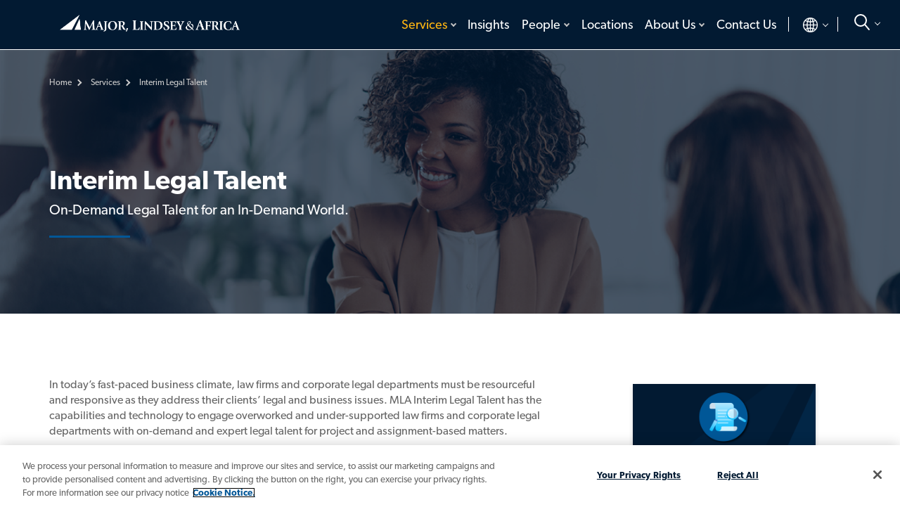

--- FILE ---
content_type: text/html; charset=utf-8
request_url: https://www.mlaglobal.com/en-sg/services/interim-legal-talent
body_size: 20980
content:


<!DOCTYPE html>
<html lang="en-SG">
<head>
    <meta charset="utf-8" />
    <meta name="viewport" content="width=device-width, initial-scale=1" />
    <meta http-equiv="X-UA-Compatible" content="IE=edge" /><script type="text/javascript">window.NREUM||(NREUM={});NREUM.info = {"beacon":"bam.nr-data.net","errorBeacon":"bam.nr-data.net","licenseKey":"NRJS-039c6483d70ec384e80","applicationID":"1237232374","transactionName":"ZVUBZEcHXxFSAUZfX1wfLmZ2SWILRwdRWUJXcwxeQRReDl8HQBl5XFQGSA==","queueTime":0,"applicationTime":3504,"agent":"","atts":""}</script><script type="text/javascript">(window.NREUM||(NREUM={})).init={privacy:{cookies_enabled:true},ajax:{deny_list:["bam.nr-data.net"]},feature_flags:["soft_nav"],distributed_tracing:{enabled:true}};(window.NREUM||(NREUM={})).loader_config={agentID:"1386163234",accountID:"2676331",trustKey:"2716899",xpid:"VgAAV1VQCRABVlJVBQIFVVMF",licenseKey:"NRJS-039c6483d70ec384e80",applicationID:"1237232374",browserID:"1386163234"};window.NREUM||(NREUM={}),__nr_require=function(t,e,n){function r(n){if(!e[n]){var o=e[n]={exports:{}};t[n][0].call(o.exports,function(e){var o=t[n][1][e];return r(o||e)},o,o.exports)}return e[n].exports}if("function"==typeof __nr_require)return __nr_require;for(var o=0;o<n.length;o++)r(n[o]);return r}({1:[function(t,e,n){function r(t){try{s.console&&console.log(t)}catch(e){}}var o,i=t("ee"),a=t(31),s={};try{o=localStorage.getItem("__nr_flags").split(","),console&&"function"==typeof console.log&&(s.console=!0,o.indexOf("dev")!==-1&&(s.dev=!0),o.indexOf("nr_dev")!==-1&&(s.nrDev=!0))}catch(c){}s.nrDev&&i.on("internal-error",function(t){r(t.stack)}),s.dev&&i.on("fn-err",function(t,e,n){r(n.stack)}),s.dev&&(r("NR AGENT IN DEVELOPMENT MODE"),r("flags: "+a(s,function(t,e){return t}).join(", ")))},{}],2:[function(t,e,n){function r(t,e,n,r,s){try{l?l-=1:o(s||new UncaughtException(t,e,n),!0)}catch(f){try{i("ierr",[f,c.now(),!0])}catch(d){}}return"function"==typeof u&&u.apply(this,a(arguments))}function UncaughtException(t,e,n){this.message=t||"Uncaught error with no additional information",this.sourceURL=e,this.line=n}function o(t,e){var n=e?null:c.now();i("err",[t,n])}var i=t("handle"),a=t(32),s=t("ee"),c=t("loader"),f=t("gos"),u=window.onerror,d=!1,p="nr@seenError";if(!c.disabled){var l=0;c.features.err=!0,t(1),window.onerror=r;try{throw new Error}catch(h){"stack"in h&&(t(14),t(13),"addEventListener"in window&&t(7),c.xhrWrappable&&t(15),d=!0)}s.on("fn-start",function(t,e,n){d&&(l+=1)}),s.on("fn-err",function(t,e,n){d&&!n[p]&&(f(n,p,function(){return!0}),this.thrown=!0,o(n))}),s.on("fn-end",function(){d&&!this.thrown&&l>0&&(l-=1)}),s.on("internal-error",function(t){i("ierr",[t,c.now(),!0])})}},{}],3:[function(t,e,n){var r=t("loader");r.disabled||(r.features.ins=!0)},{}],4:[function(t,e,n){function r(){U++,L=g.hash,this[u]=y.now()}function o(){U--,g.hash!==L&&i(0,!0);var t=y.now();this[h]=~~this[h]+t-this[u],this[d]=t}function i(t,e){E.emit("newURL",[""+g,e])}function a(t,e){t.on(e,function(){this[e]=y.now()})}var s="-start",c="-end",f="-body",u="fn"+s,d="fn"+c,p="cb"+s,l="cb"+c,h="jsTime",m="fetch",v="addEventListener",w=window,g=w.location,y=t("loader");if(w[v]&&y.xhrWrappable&&!y.disabled){var x=t(11),b=t(12),E=t(9),R=t(7),O=t(14),T=t(8),S=t(15),P=t(10),M=t("ee"),C=M.get("tracer"),N=t(23);t(17),y.features.spa=!0;var L,U=0;M.on(u,r),b.on(p,r),P.on(p,r),M.on(d,o),b.on(l,o),P.on(l,o),M.buffer([u,d,"xhr-resolved"]),R.buffer([u]),O.buffer(["setTimeout"+c,"clearTimeout"+s,u]),S.buffer([u,"new-xhr","send-xhr"+s]),T.buffer([m+s,m+"-done",m+f+s,m+f+c]),E.buffer(["newURL"]),x.buffer([u]),b.buffer(["propagate",p,l,"executor-err","resolve"+s]),C.buffer([u,"no-"+u]),P.buffer(["new-jsonp","cb-start","jsonp-error","jsonp-end"]),a(T,m+s),a(T,m+"-done"),a(P,"new-jsonp"),a(P,"jsonp-end"),a(P,"cb-start"),E.on("pushState-end",i),E.on("replaceState-end",i),w[v]("hashchange",i,N(!0)),w[v]("load",i,N(!0)),w[v]("popstate",function(){i(0,U>1)},N(!0))}},{}],5:[function(t,e,n){function r(){var t=new PerformanceObserver(function(t,e){var n=t.getEntries();s(v,[n])});try{t.observe({entryTypes:["resource"]})}catch(e){}}function o(t){if(s(v,[window.performance.getEntriesByType(w)]),window.performance["c"+p])try{window.performance[h](m,o,!1)}catch(t){}else try{window.performance[h]("webkit"+m,o,!1)}catch(t){}}function i(t){}if(window.performance&&window.performance.timing&&window.performance.getEntriesByType){var a=t("ee"),s=t("handle"),c=t(14),f=t(13),u=t(6),d=t(23),p="learResourceTimings",l="addEventListener",h="removeEventListener",m="resourcetimingbufferfull",v="bstResource",w="resource",g="-start",y="-end",x="fn"+g,b="fn"+y,E="bstTimer",R="pushState",O=t("loader");if(!O.disabled){O.features.stn=!0,t(9),"addEventListener"in window&&t(7);var T=NREUM.o.EV;a.on(x,function(t,e){var n=t[0];n instanceof T&&(this.bstStart=O.now())}),a.on(b,function(t,e){var n=t[0];n instanceof T&&s("bst",[n,e,this.bstStart,O.now()])}),c.on(x,function(t,e,n){this.bstStart=O.now(),this.bstType=n}),c.on(b,function(t,e){s(E,[e,this.bstStart,O.now(),this.bstType])}),f.on(x,function(){this.bstStart=O.now()}),f.on(b,function(t,e){s(E,[e,this.bstStart,O.now(),"requestAnimationFrame"])}),a.on(R+g,function(t){this.time=O.now(),this.startPath=location.pathname+location.hash}),a.on(R+y,function(t){s("bstHist",[location.pathname+location.hash,this.startPath,this.time])}),u()?(s(v,[window.performance.getEntriesByType("resource")]),r()):l in window.performance&&(window.performance["c"+p]?window.performance[l](m,o,d(!1)):window.performance[l]("webkit"+m,o,d(!1))),document[l]("scroll",i,d(!1)),document[l]("keypress",i,d(!1)),document[l]("click",i,d(!1))}}},{}],6:[function(t,e,n){e.exports=function(){return"PerformanceObserver"in window&&"function"==typeof window.PerformanceObserver}},{}],7:[function(t,e,n){function r(t){for(var e=t;e&&!e.hasOwnProperty(u);)e=Object.getPrototypeOf(e);e&&o(e)}function o(t){s.inPlace(t,[u,d],"-",i)}function i(t,e){return t[1]}var a=t("ee").get("events"),s=t("wrap-function")(a,!0),c=t("gos"),f=XMLHttpRequest,u="addEventListener",d="removeEventListener";e.exports=a,"getPrototypeOf"in Object?(r(document),r(window),r(f.prototype)):f.prototype.hasOwnProperty(u)&&(o(window),o(f.prototype)),a.on(u+"-start",function(t,e){var n=t[1];if(null!==n&&("function"==typeof n||"object"==typeof n)){var r=c(n,"nr@wrapped",function(){function t(){if("function"==typeof n.handleEvent)return n.handleEvent.apply(n,arguments)}var e={object:t,"function":n}[typeof n];return e?s(e,"fn-",null,e.name||"anonymous"):n});this.wrapped=t[1]=r}}),a.on(d+"-start",function(t){t[1]=this.wrapped||t[1]})},{}],8:[function(t,e,n){function r(t,e,n){var r=t[e];"function"==typeof r&&(t[e]=function(){var t=i(arguments),e={};o.emit(n+"before-start",[t],e);var a;e[m]&&e[m].dt&&(a=e[m].dt);var s=r.apply(this,t);return o.emit(n+"start",[t,a],s),s.then(function(t){return o.emit(n+"end",[null,t],s),t},function(t){throw o.emit(n+"end",[t],s),t})})}var o=t("ee").get("fetch"),i=t(32),a=t(31);e.exports=o;var s=window,c="fetch-",f=c+"body-",u=["arrayBuffer","blob","json","text","formData"],d=s.Request,p=s.Response,l=s.fetch,h="prototype",m="nr@context";d&&p&&l&&(a(u,function(t,e){r(d[h],e,f),r(p[h],e,f)}),r(s,"fetch",c),o.on(c+"end",function(t,e){var n=this;if(e){var r=e.headers.get("content-length");null!==r&&(n.rxSize=r),o.emit(c+"done",[null,e],n)}else o.emit(c+"done",[t],n)}))},{}],9:[function(t,e,n){var r=t("ee").get("history"),o=t("wrap-function")(r);e.exports=r;var i=window.history&&window.history.constructor&&window.history.constructor.prototype,a=window.history;i&&i.pushState&&i.replaceState&&(a=i),o.inPlace(a,["pushState","replaceState"],"-")},{}],10:[function(t,e,n){function r(t){function e(){f.emit("jsonp-end",[],l),t.removeEventListener("load",e,c(!1)),t.removeEventListener("error",n,c(!1))}function n(){f.emit("jsonp-error",[],l),f.emit("jsonp-end",[],l),t.removeEventListener("load",e,c(!1)),t.removeEventListener("error",n,c(!1))}var r=t&&"string"==typeof t.nodeName&&"script"===t.nodeName.toLowerCase();if(r){var o="function"==typeof t.addEventListener;if(o){var a=i(t.src);if(a){var d=s(a),p="function"==typeof d.parent[d.key];if(p){var l={};u.inPlace(d.parent,[d.key],"cb-",l),t.addEventListener("load",e,c(!1)),t.addEventListener("error",n,c(!1)),f.emit("new-jsonp",[t.src],l)}}}}}function o(){return"addEventListener"in window}function i(t){var e=t.match(d);return e?e[1]:null}function a(t,e){var n=t.match(l),r=n[1],o=n[3];return o?a(o,e[r]):e[r]}function s(t){var e=t.match(p);return e&&e.length>=3?{key:e[2],parent:a(e[1],window)}:{key:t,parent:window}}var c=t(23),f=t("ee").get("jsonp"),u=t("wrap-function")(f);if(e.exports=f,o()){var d=/[?&](?:callback|cb)=([^&#]+)/,p=/(.*)\.([^.]+)/,l=/^(\w+)(\.|$)(.*)$/,h=["appendChild","insertBefore","replaceChild"];Node&&Node.prototype&&Node.prototype.appendChild?u.inPlace(Node.prototype,h,"dom-"):(u.inPlace(HTMLElement.prototype,h,"dom-"),u.inPlace(HTMLHeadElement.prototype,h,"dom-"),u.inPlace(HTMLBodyElement.prototype,h,"dom-")),f.on("dom-start",function(t){r(t[0])})}},{}],11:[function(t,e,n){var r=t("ee").get("mutation"),o=t("wrap-function")(r),i=NREUM.o.MO;e.exports=r,i&&(window.MutationObserver=function(t){return this instanceof i?new i(o(t,"fn-")):i.apply(this,arguments)},MutationObserver.prototype=i.prototype)},{}],12:[function(t,e,n){function r(t){var e=i.context(),n=s(t,"executor-",e,null,!1),r=new f(n);return i.context(r).getCtx=function(){return e},r}var o=t("wrap-function"),i=t("ee").get("promise"),a=t("ee").getOrSetContext,s=o(i),c=t(31),f=NREUM.o.PR;e.exports=i,f&&(window.Promise=r,["all","race"].forEach(function(t){var e=f[t];f[t]=function(n){function r(t){return function(){i.emit("propagate",[null,!o],a,!1,!1),o=o||!t}}var o=!1;c(n,function(e,n){Promise.resolve(n).then(r("all"===t),r(!1))});var a=e.apply(f,arguments),s=f.resolve(a);return s}}),["resolve","reject"].forEach(function(t){var e=f[t];f[t]=function(t){var n=e.apply(f,arguments);return t!==n&&i.emit("propagate",[t,!0],n,!1,!1),n}}),f.prototype["catch"]=function(t){return this.then(null,t)},f.prototype=Object.create(f.prototype,{constructor:{value:r}}),c(Object.getOwnPropertyNames(f),function(t,e){try{r[e]=f[e]}catch(n){}}),o.wrapInPlace(f.prototype,"then",function(t){return function(){var e=this,n=o.argsToArray.apply(this,arguments),r=a(e);r.promise=e,n[0]=s(n[0],"cb-",r,null,!1),n[1]=s(n[1],"cb-",r,null,!1);var c=t.apply(this,n);return r.nextPromise=c,i.emit("propagate",[e,!0],c,!1,!1),c}}),i.on("executor-start",function(t){t[0]=s(t[0],"resolve-",this,null,!1),t[1]=s(t[1],"resolve-",this,null,!1)}),i.on("executor-err",function(t,e,n){t[1](n)}),i.on("cb-end",function(t,e,n){i.emit("propagate",[n,!0],this.nextPromise,!1,!1)}),i.on("propagate",function(t,e,n){this.getCtx&&!e||(this.getCtx=function(){if(t instanceof Promise)var e=i.context(t);return e&&e.getCtx?e.getCtx():this})}),r.toString=function(){return""+f})},{}],13:[function(t,e,n){var r=t("ee").get("raf"),o=t("wrap-function")(r),i="equestAnimationFrame";e.exports=r,o.inPlace(window,["r"+i,"mozR"+i,"webkitR"+i,"msR"+i],"raf-"),r.on("raf-start",function(t){t[0]=o(t[0],"fn-")})},{}],14:[function(t,e,n){function r(t,e,n){t[0]=a(t[0],"fn-",null,n)}function o(t,e,n){this.method=n,this.timerDuration=isNaN(t[1])?0:+t[1],t[0]=a(t[0],"fn-",this,n)}var i=t("ee").get("timer"),a=t("wrap-function")(i),s="setTimeout",c="setInterval",f="clearTimeout",u="-start",d="-";e.exports=i,a.inPlace(window,[s,"setImmediate"],s+d),a.inPlace(window,[c],c+d),a.inPlace(window,[f,"clearImmediate"],f+d),i.on(c+u,r),i.on(s+u,o)},{}],15:[function(t,e,n){function r(t,e){d.inPlace(e,["onreadystatechange"],"fn-",s)}function o(){var t=this,e=u.context(t);t.readyState>3&&!e.resolved&&(e.resolved=!0,u.emit("xhr-resolved",[],t)),d.inPlace(t,y,"fn-",s)}function i(t){x.push(t),m&&(E?E.then(a):w?w(a):(R=-R,O.data=R))}function a(){for(var t=0;t<x.length;t++)r([],x[t]);x.length&&(x=[])}function s(t,e){return e}function c(t,e){for(var n in t)e[n]=t[n];return e}t(7);var f=t("ee"),u=f.get("xhr"),d=t("wrap-function")(u),p=t(23),l=NREUM.o,h=l.XHR,m=l.MO,v=l.PR,w=l.SI,g="readystatechange",y=["onload","onerror","onabort","onloadstart","onloadend","onprogress","ontimeout"],x=[];e.exports=u;var b=window.XMLHttpRequest=function(t){var e=new h(t);try{u.emit("new-xhr",[e],e),e.addEventListener(g,o,p(!1))}catch(n){try{u.emit("internal-error",[n])}catch(r){}}return e};if(c(h,b),b.prototype=h.prototype,d.inPlace(b.prototype,["open","send"],"-xhr-",s),u.on("send-xhr-start",function(t,e){r(t,e),i(e)}),u.on("open-xhr-start",r),m){var E=v&&v.resolve();if(!w&&!v){var R=1,O=document.createTextNode(R);new m(a).observe(O,{characterData:!0})}}else f.on("fn-end",function(t){t[0]&&t[0].type===g||a()})},{}],16:[function(t,e,n){function r(t){if(!s(t))return null;var e=window.NREUM;if(!e.loader_config)return null;var n=(e.loader_config.accountID||"").toString()||null,r=(e.loader_config.agentID||"").toString()||null,f=(e.loader_config.trustKey||"").toString()||null;if(!n||!r)return null;var h=l.generateSpanId(),m=l.generateTraceId(),v=Date.now(),w={spanId:h,traceId:m,timestamp:v};return(t.sameOrigin||c(t)&&p())&&(w.traceContextParentHeader=o(h,m),w.traceContextStateHeader=i(h,v,n,r,f)),(t.sameOrigin&&!u()||!t.sameOrigin&&c(t)&&d())&&(w.newrelicHeader=a(h,m,v,n,r,f)),w}function o(t,e){return"00-"+e+"-"+t+"-01"}function i(t,e,n,r,o){var i=0,a="",s=1,c="",f="";return o+"@nr="+i+"-"+s+"-"+n+"-"+r+"-"+t+"-"+a+"-"+c+"-"+f+"-"+e}function a(t,e,n,r,o,i){var a="btoa"in window&&"function"==typeof window.btoa;if(!a)return null;var s={v:[0,1],d:{ty:"Browser",ac:r,ap:o,id:t,tr:e,ti:n}};return i&&r!==i&&(s.d.tk=i),btoa(JSON.stringify(s))}function s(t){return f()&&c(t)}function c(t){var e=!1,n={};if("init"in NREUM&&"distributed_tracing"in NREUM.init&&(n=NREUM.init.distributed_tracing),t.sameOrigin)e=!0;else if(n.allowed_origins instanceof Array)for(var r=0;r<n.allowed_origins.length;r++){var o=h(n.allowed_origins[r]);if(t.hostname===o.hostname&&t.protocol===o.protocol&&t.port===o.port){e=!0;break}}return e}function f(){return"init"in NREUM&&"distributed_tracing"in NREUM.init&&!!NREUM.init.distributed_tracing.enabled}function u(){return"init"in NREUM&&"distributed_tracing"in NREUM.init&&!!NREUM.init.distributed_tracing.exclude_newrelic_header}function d(){return"init"in NREUM&&"distributed_tracing"in NREUM.init&&NREUM.init.distributed_tracing.cors_use_newrelic_header!==!1}function p(){return"init"in NREUM&&"distributed_tracing"in NREUM.init&&!!NREUM.init.distributed_tracing.cors_use_tracecontext_headers}var l=t(28),h=t(18);e.exports={generateTracePayload:r,shouldGenerateTrace:s}},{}],17:[function(t,e,n){function r(t){var e=this.params,n=this.metrics;if(!this.ended){this.ended=!0;for(var r=0;r<p;r++)t.removeEventListener(d[r],this.listener,!1);return e.protocol&&"data"===e.protocol?void g("Ajax/DataUrl/Excluded"):void(e.aborted||(n.duration=a.now()-this.startTime,this.loadCaptureCalled||4!==t.readyState?null==e.status&&(e.status=0):i(this,t),n.cbTime=this.cbTime,s("xhr",[e,n,this.startTime,this.endTime,"xhr"],this)))}}function o(t,e){var n=c(e),r=t.params;r.hostname=n.hostname,r.port=n.port,r.protocol=n.protocol,r.host=n.hostname+":"+n.port,r.pathname=n.pathname,t.parsedOrigin=n,t.sameOrigin=n.sameOrigin}function i(t,e){t.params.status=e.status;var n=v(e,t.lastSize);if(n&&(t.metrics.rxSize=n),t.sameOrigin){var r=e.getResponseHeader("X-NewRelic-App-Data");r&&(t.params.cat=r.split(", ").pop())}t.loadCaptureCalled=!0}var a=t("loader");if(a.xhrWrappable&&!a.disabled){var s=t("handle"),c=t(18),f=t(16).generateTracePayload,u=t("ee"),d=["load","error","abort","timeout"],p=d.length,l=t("id"),h=t(24),m=t(22),v=t(19),w=t(23),g=t(25).recordSupportability,y=NREUM.o.REQ,x=window.XMLHttpRequest;a.features.xhr=!0,t(15),t(8),u.on("new-xhr",function(t){var e=this;e.totalCbs=0,e.called=0,e.cbTime=0,e.end=r,e.ended=!1,e.xhrGuids={},e.lastSize=null,e.loadCaptureCalled=!1,e.params=this.params||{},e.metrics=this.metrics||{},t.addEventListener("load",function(n){i(e,t)},w(!1)),h&&(h>34||h<10)||t.addEventListener("progress",function(t){e.lastSize=t.loaded},w(!1))}),u.on("open-xhr-start",function(t){this.params={method:t[0]},o(this,t[1]),this.metrics={}}),u.on("open-xhr-end",function(t,e){"loader_config"in NREUM&&"xpid"in NREUM.loader_config&&this.sameOrigin&&e.setRequestHeader("X-NewRelic-ID",NREUM.loader_config.xpid);var n=f(this.parsedOrigin);if(n){var r=!1;n.newrelicHeader&&(e.setRequestHeader("newrelic",n.newrelicHeader),r=!0),n.traceContextParentHeader&&(e.setRequestHeader("traceparent",n.traceContextParentHeader),n.traceContextStateHeader&&e.setRequestHeader("tracestate",n.traceContextStateHeader),r=!0),r&&(this.dt=n)}}),u.on("send-xhr-start",function(t,e){var n=this.metrics,r=t[0],o=this;if(n&&r){var i=m(r);i&&(n.txSize=i)}this.startTime=a.now(),this.listener=function(t){try{"abort"!==t.type||o.loadCaptureCalled||(o.params.aborted=!0),("load"!==t.type||o.called===o.totalCbs&&(o.onloadCalled||"function"!=typeof e.onload))&&o.end(e)}catch(n){try{u.emit("internal-error",[n])}catch(r){}}};for(var s=0;s<p;s++)e.addEventListener(d[s],this.listener,w(!1))}),u.on("xhr-cb-time",function(t,e,n){this.cbTime+=t,e?this.onloadCalled=!0:this.called+=1,this.called!==this.totalCbs||!this.onloadCalled&&"function"==typeof n.onload||this.end(n)}),u.on("xhr-load-added",function(t,e){var n=""+l(t)+!!e;this.xhrGuids&&!this.xhrGuids[n]&&(this.xhrGuids[n]=!0,this.totalCbs+=1)}),u.on("xhr-load-removed",function(t,e){var n=""+l(t)+!!e;this.xhrGuids&&this.xhrGuids[n]&&(delete this.xhrGuids[n],this.totalCbs-=1)}),u.on("xhr-resolved",function(){this.endTime=a.now()}),u.on("addEventListener-end",function(t,e){e instanceof x&&"load"===t[0]&&u.emit("xhr-load-added",[t[1],t[2]],e)}),u.on("removeEventListener-end",function(t,e){e instanceof x&&"load"===t[0]&&u.emit("xhr-load-removed",[t[1],t[2]],e)}),u.on("fn-start",function(t,e,n){e instanceof x&&("onload"===n&&(this.onload=!0),("load"===(t[0]&&t[0].type)||this.onload)&&(this.xhrCbStart=a.now()))}),u.on("fn-end",function(t,e){this.xhrCbStart&&u.emit("xhr-cb-time",[a.now()-this.xhrCbStart,this.onload,e],e)}),u.on("fetch-before-start",function(t){function e(t,e){var n=!1;return e.newrelicHeader&&(t.set("newrelic",e.newrelicHeader),n=!0),e.traceContextParentHeader&&(t.set("traceparent",e.traceContextParentHeader),e.traceContextStateHeader&&t.set("tracestate",e.traceContextStateHeader),n=!0),n}var n,r=t[1]||{};"string"==typeof t[0]?n=t[0]:t[0]&&t[0].url?n=t[0].url:window.URL&&t[0]&&t[0]instanceof URL&&(n=t[0].href),n&&(this.parsedOrigin=c(n),this.sameOrigin=this.parsedOrigin.sameOrigin);var o=f(this.parsedOrigin);if(o&&(o.newrelicHeader||o.traceContextParentHeader))if("string"==typeof t[0]||window.URL&&t[0]&&t[0]instanceof URL){var i={};for(var a in r)i[a]=r[a];i.headers=new Headers(r.headers||{}),e(i.headers,o)&&(this.dt=o),t.length>1?t[1]=i:t.push(i)}else t[0]&&t[0].headers&&e(t[0].headers,o)&&(this.dt=o)}),u.on("fetch-start",function(t,e){this.params={},this.metrics={},this.startTime=a.now(),this.dt=e,t.length>=1&&(this.target=t[0]),t.length>=2&&(this.opts=t[1]);var n,r=this.opts||{},i=this.target;if("string"==typeof i?n=i:"object"==typeof i&&i instanceof y?n=i.url:window.URL&&"object"==typeof i&&i instanceof URL&&(n=i.href),o(this,n),"data"!==this.params.protocol){var s=(""+(i&&i instanceof y&&i.method||r.method||"GET")).toUpperCase();this.params.method=s,this.txSize=m(r.body)||0}}),u.on("fetch-done",function(t,e){if(this.endTime=a.now(),this.params||(this.params={}),"data"===this.params.protocol)return void g("Ajax/DataUrl/Excluded");this.params.status=e?e.status:0;var n;"string"==typeof this.rxSize&&this.rxSize.length>0&&(n=+this.rxSize);var r={txSize:this.txSize,rxSize:n,duration:a.now()-this.startTime};s("xhr",[this.params,r,this.startTime,this.endTime,"fetch"],this)})}},{}],18:[function(t,e,n){var r={};e.exports=function(t){if(t in r)return r[t];if(0===(t||"").indexOf("data:"))return{protocol:"data"};var e=document.createElement("a"),n=window.location,o={};e.href=t,o.port=e.port;var i=e.href.split("://");!o.port&&i[1]&&(o.port=i[1].split("/")[0].split("@").pop().split(":")[1]),o.port&&"0"!==o.port||(o.port="https"===i[0]?"443":"80"),o.hostname=e.hostname||n.hostname,o.pathname=e.pathname,o.protocol=i[0],"/"!==o.pathname.charAt(0)&&(o.pathname="/"+o.pathname);var a=!e.protocol||":"===e.protocol||e.protocol===n.protocol,s=e.hostname===document.domain&&e.port===n.port;return o.sameOrigin=a&&(!e.hostname||s),"/"===o.pathname&&(r[t]=o),o}},{}],19:[function(t,e,n){function r(t,e){var n=t.responseType;return"json"===n&&null!==e?e:"arraybuffer"===n||"blob"===n||"json"===n?o(t.response):"text"===n||""===n||void 0===n?o(t.responseText):void 0}var o=t(22);e.exports=r},{}],20:[function(t,e,n){function r(){}function o(t,e,n,r){return function(){return u.recordSupportability("API/"+e+"/called"),i(t+e,[f.now()].concat(s(arguments)),n?null:this,r),n?void 0:this}}var i=t("handle"),a=t(31),s=t(32),c=t("ee").get("tracer"),f=t("loader"),u=t(25),d=NREUM;"undefined"==typeof window.newrelic&&(newrelic=d);var p=["setPageViewName","setCustomAttribute","setErrorHandler","finished","addToTrace","inlineHit","addRelease"],l="api-",h=l+"ixn-";a(p,function(t,e){d[e]=o(l,e,!0,"api")}),d.addPageAction=o(l,"addPageAction",!0),d.setCurrentRouteName=o(l,"routeName",!0),e.exports=newrelic,d.interaction=function(){return(new r).get()};var m=r.prototype={createTracer:function(t,e){var n={},r=this,o="function"==typeof e;return i(h+"tracer",[f.now(),t,n],r),function(){if(c.emit((o?"":"no-")+"fn-start",[f.now(),r,o],n),o)try{return e.apply(this,arguments)}catch(t){throw c.emit("fn-err",[arguments,this,t],n),t}finally{c.emit("fn-end",[f.now()],n)}}}};a("actionText,setName,setAttribute,save,ignore,onEnd,getContext,end,get".split(","),function(t,e){m[e]=o(h,e)}),newrelic.noticeError=function(t,e){"string"==typeof t&&(t=new Error(t)),u.recordSupportability("API/noticeError/called"),i("err",[t,f.now(),!1,e])}},{}],21:[function(t,e,n){function r(t){if(NREUM.init){for(var e=NREUM.init,n=t.split("."),r=0;r<n.length-1;r++)if(e=e[n[r]],"object"!=typeof e)return;return e=e[n[n.length-1]]}}e.exports={getConfiguration:r}},{}],22:[function(t,e,n){e.exports=function(t){if("string"==typeof t&&t.length)return t.length;if("object"==typeof t){if("undefined"!=typeof ArrayBuffer&&t instanceof ArrayBuffer&&t.byteLength)return t.byteLength;if("undefined"!=typeof Blob&&t instanceof Blob&&t.size)return t.size;if(!("undefined"!=typeof FormData&&t instanceof FormData))try{return JSON.stringify(t).length}catch(e){return}}}},{}],23:[function(t,e,n){var r=!1;try{var o=Object.defineProperty({},"passive",{get:function(){r=!0}});window.addEventListener("testPassive",null,o),window.removeEventListener("testPassive",null,o)}catch(i){}e.exports=function(t){return r?{passive:!0,capture:!!t}:!!t}},{}],24:[function(t,e,n){var r=0,o=navigator.userAgent.match(/Firefox[\/\s](\d+\.\d+)/);o&&(r=+o[1]),e.exports=r},{}],25:[function(t,e,n){function r(t,e){var n=[a,t,{name:t},e];return i("storeMetric",n,null,"api"),n}function o(t,e){var n=[s,t,{name:t},e];return i("storeEventMetrics",n,null,"api"),n}var i=t("handle"),a="sm",s="cm";e.exports={constants:{SUPPORTABILITY_METRIC:a,CUSTOM_METRIC:s},recordSupportability:r,recordCustom:o}},{}],26:[function(t,e,n){function r(){return s.exists&&performance.now?Math.round(performance.now()):(i=Math.max((new Date).getTime(),i))-a}function o(){return i}var i=(new Date).getTime(),a=i,s=t(33);e.exports=r,e.exports.offset=a,e.exports.getLastTimestamp=o},{}],27:[function(t,e,n){function r(t,e){var n=t.getEntries();n.forEach(function(t){"first-paint"===t.name?l("timing",["fp",Math.floor(t.startTime)]):"first-contentful-paint"===t.name&&l("timing",["fcp",Math.floor(t.startTime)])})}function o(t,e){var n=t.getEntries();if(n.length>0){var r=n[n.length-1];if(f&&f<r.startTime)return;var o=[r],i=a({});i&&o.push(i),l("lcp",o)}}function i(t){t.getEntries().forEach(function(t){t.hadRecentInput||l("cls",[t])})}function a(t){var e=navigator.connection||navigator.mozConnection||navigator.webkitConnection;if(e)return e.type&&(t["net-type"]=e.type),e.effectiveType&&(t["net-etype"]=e.effectiveType),e.rtt&&(t["net-rtt"]=e.rtt),e.downlink&&(t["net-dlink"]=e.downlink),t}function s(t){if(t instanceof w&&!y){var e=Math.round(t.timeStamp),n={type:t.type};a(n),e<=h.now()?n.fid=h.now()-e:e>h.offset&&e<=Date.now()?(e-=h.offset,n.fid=h.now()-e):e=h.now(),y=!0,l("timing",["fi",e,n])}}function c(t){"hidden"===t&&(f=h.now(),l("pageHide",[f]))}if(!("init"in NREUM&&"page_view_timing"in NREUM.init&&"enabled"in NREUM.init.page_view_timing&&NREUM.init.page_view_timing.enabled===!1)){var f,u,d,p,l=t("handle"),h=t("loader"),m=t(30),v=t(23),w=NREUM.o.EV;if("PerformanceObserver"in window&&"function"==typeof window.PerformanceObserver){u=new PerformanceObserver(r);try{u.observe({entryTypes:["paint"]})}catch(g){}d=new PerformanceObserver(o);try{d.observe({entryTypes:["largest-contentful-paint"]})}catch(g){}p=new PerformanceObserver(i);try{p.observe({type:"layout-shift",buffered:!0})}catch(g){}}if("addEventListener"in document){var y=!1,x=["click","keydown","mousedown","pointerdown","touchstart"];x.forEach(function(t){document.addEventListener(t,s,v(!1))})}m(c)}},{}],28:[function(t,e,n){function r(){function t(){return e?15&e[n++]:16*Math.random()|0}var e=null,n=0,r=window.crypto||window.msCrypto;r&&r.getRandomValues&&(e=r.getRandomValues(new Uint8Array(31)));for(var o,i="xxxxxxxx-xxxx-4xxx-yxxx-xxxxxxxxxxxx",a="",s=0;s<i.length;s++)o=i[s],"x"===o?a+=t().toString(16):"y"===o?(o=3&t()|8,a+=o.toString(16)):a+=o;return a}function o(){return a(16)}function i(){return a(32)}function a(t){function e(){return n?15&n[r++]:16*Math.random()|0}var n=null,r=0,o=window.crypto||window.msCrypto;o&&o.getRandomValues&&Uint8Array&&(n=o.getRandomValues(new Uint8Array(t)));for(var i=[],a=0;a<t;a++)i.push(e().toString(16));return i.join("")}e.exports={generateUuid:r,generateSpanId:o,generateTraceId:i}},{}],29:[function(t,e,n){function r(t,e){if(!o)return!1;if(t!==o)return!1;if(!e)return!0;if(!i)return!1;for(var n=i.split("."),r=e.split("."),a=0;a<r.length;a++)if(r[a]!==n[a])return!1;return!0}var o=null,i=null,a=/Version\/(\S+)\s+Safari/;if(navigator.userAgent){var s=navigator.userAgent,c=s.match(a);c&&s.indexOf("Chrome")===-1&&s.indexOf("Chromium")===-1&&(o="Safari",i=c[1])}e.exports={agent:o,version:i,match:r}},{}],30:[function(t,e,n){function r(t){function e(){t(s&&document[s]?document[s]:document[i]?"hidden":"visible")}"addEventListener"in document&&a&&document.addEventListener(a,e,o(!1))}var o=t(23);e.exports=r;var i,a,s;"undefined"!=typeof document.hidden?(i="hidden",a="visibilitychange",s="visibilityState"):"undefined"!=typeof document.msHidden?(i="msHidden",a="msvisibilitychange"):"undefined"!=typeof document.webkitHidden&&(i="webkitHidden",a="webkitvisibilitychange",s="webkitVisibilityState")},{}],31:[function(t,e,n){function r(t,e){var n=[],r="",i=0;for(r in t)o.call(t,r)&&(n[i]=e(r,t[r]),i+=1);return n}var o=Object.prototype.hasOwnProperty;e.exports=r},{}],32:[function(t,e,n){function r(t,e,n){e||(e=0),"undefined"==typeof n&&(n=t?t.length:0);for(var r=-1,o=n-e||0,i=Array(o<0?0:o);++r<o;)i[r]=t[e+r];return i}e.exports=r},{}],33:[function(t,e,n){e.exports={exists:"undefined"!=typeof window.performance&&window.performance.timing&&"undefined"!=typeof window.performance.timing.navigationStart}},{}],ee:[function(t,e,n){function r(){}function o(t){function e(t){return t&&t instanceof r?t:t?f(t,c,a):a()}function n(n,r,o,i,a){if(a!==!1&&(a=!0),!l.aborted||i){t&&a&&t(n,r,o);for(var s=e(o),c=m(n),f=c.length,u=0;u<f;u++)c[u].apply(s,r);var p=d[y[n]];return p&&p.push([x,n,r,s]),s}}function i(t,e){g[t]=m(t).concat(e)}function h(t,e){var n=g[t];if(n)for(var r=0;r<n.length;r++)n[r]===e&&n.splice(r,1)}function m(t){return g[t]||[]}function v(t){return p[t]=p[t]||o(n)}function w(t,e){l.aborted||u(t,function(t,n){e=e||"feature",y[n]=e,e in d||(d[e]=[])})}var g={},y={},x={on:i,addEventListener:i,removeEventListener:h,emit:n,get:v,listeners:m,context:e,buffer:w,abort:s,aborted:!1};return x}function i(t){return f(t,c,a)}function a(){return new r}function s(){(d.api||d.feature)&&(l.aborted=!0,d=l.backlog={})}var c="nr@context",f=t("gos"),u=t(31),d={},p={},l=e.exports=o();e.exports.getOrSetContext=i,l.backlog=d},{}],gos:[function(t,e,n){function r(t,e,n){if(o.call(t,e))return t[e];var r=n();if(Object.defineProperty&&Object.keys)try{return Object.defineProperty(t,e,{value:r,writable:!0,enumerable:!1}),r}catch(i){}return t[e]=r,r}var o=Object.prototype.hasOwnProperty;e.exports=r},{}],handle:[function(t,e,n){function r(t,e,n,r){o.buffer([t],r),o.emit(t,e,n)}var o=t("ee").get("handle");e.exports=r,r.ee=o},{}],id:[function(t,e,n){function r(t){var e=typeof t;return!t||"object"!==e&&"function"!==e?-1:t===window?0:a(t,i,function(){return o++})}var o=1,i="nr@id",a=t("gos");e.exports=r},{}],loader:[function(t,e,n){function r(){if(!T++){var t=O.info=NREUM.info,e=m.getElementsByTagName("script")[0];if(setTimeout(f.abort,3e4),!(t&&t.licenseKey&&t.applicationID&&e))return f.abort();c(E,function(e,n){t[e]||(t[e]=n)});var n=a();s("mark",["onload",n+O.offset],null,"api"),s("timing",["load",n]);var r=m.createElement("script");0===t.agent.indexOf("http://")||0===t.agent.indexOf("https://")?r.src=t.agent:r.src=l+"://"+t.agent,e.parentNode.insertBefore(r,e)}}function o(){"complete"===m.readyState&&i()}function i(){s("mark",["domContent",a()+O.offset],null,"api")}var a=t(26),s=t("handle"),c=t(31),f=t("ee"),u=t(29),d=t(21),p=t(23),l=d.getConfiguration("ssl")===!1?"http":"https",h=window,m=h.document,v="addEventListener",w="attachEvent",g=h.XMLHttpRequest,y=g&&g.prototype,x=!1;NREUM.o={ST:setTimeout,SI:h.setImmediate,CT:clearTimeout,XHR:g,REQ:h.Request,EV:h.Event,PR:h.Promise,MO:h.MutationObserver};var b=""+location,E={beacon:"bam.nr-data.net",errorBeacon:"bam.nr-data.net",agent:"js-agent.newrelic.com/nr-spa-1216.min.js"},R=g&&y&&y[v]&&!/CriOS/.test(navigator.userAgent),O=e.exports={offset:a.getLastTimestamp(),now:a,origin:b,features:{},xhrWrappable:R,userAgent:u,disabled:x};if(!x){t(20),t(27),m[v]?(m[v]("DOMContentLoaded",i,p(!1)),h[v]("load",r,p(!1))):(m[w]("onreadystatechange",o),h[w]("onload",r)),s("mark",["firstbyte",a.getLastTimestamp()],null,"api");var T=0}},{}],"wrap-function":[function(t,e,n){function r(t,e){function n(e,n,r,c,f){function nrWrapper(){var i,a,u,p;try{a=this,i=d(arguments),u="function"==typeof r?r(i,a):r||{}}catch(l){o([l,"",[i,a,c],u],t)}s(n+"start",[i,a,c],u,f);try{return p=e.apply(a,i)}catch(h){throw s(n+"err",[i,a,h],u,f),h}finally{s(n+"end",[i,a,p],u,f)}}return a(e)?e:(n||(n=""),nrWrapper[p]=e,i(e,nrWrapper,t),nrWrapper)}function r(t,e,r,o,i){r||(r="");var s,c,f,u="-"===r.charAt(0);for(f=0;f<e.length;f++)c=e[f],s=t[c],a(s)||(t[c]=n(s,u?c+r:r,o,c,i))}function s(n,r,i,a){if(!h||e){var s=h;h=!0;try{t.emit(n,r,i,e,a)}catch(c){o([c,n,r,i],t)}h=s}}return t||(t=u),n.inPlace=r,n.flag=p,n}function o(t,e){e||(e=u);try{e.emit("internal-error",t)}catch(n){}}function i(t,e,n){if(Object.defineProperty&&Object.keys)try{var r=Object.keys(t);return r.forEach(function(n){Object.defineProperty(e,n,{get:function(){return t[n]},set:function(e){return t[n]=e,e}})}),e}catch(i){o([i],n)}for(var a in t)l.call(t,a)&&(e[a]=t[a]);return e}function a(t){return!(t&&t instanceof Function&&t.apply&&!t[p])}function s(t,e){var n=e(t);return n[p]=t,i(t,n,u),n}function c(t,e,n){var r=t[e];t[e]=s(r,n)}function f(){for(var t=arguments.length,e=new Array(t),n=0;n<t;++n)e[n]=arguments[n];return e}var u=t("ee"),d=t(32),p="nr@original",l=Object.prototype.hasOwnProperty,h=!1;e.exports=r,e.exports.wrapFunction=s,e.exports.wrapInPlace=c,e.exports.argsToArray=f},{}]},{},["loader",2,17,5,3,4]);</script>

    
    <title>Interim Legal Talent Recruiting | Major, Lindsey &amp; Africa</title>



    <meta property="og:title" content="Interim Legal Talent Recruiting | Major, Lindsey &amp; Africa" />
    <meta property="og:image" content="https://sc-cms-prod103-cdn-dsb5cvath4adbgd0.z01.azurefd.net/-/media/images/mlaglobal/about-2_0/mla-og-image-jpg.jpg?rev=-1" />
    <meta property="og:image:type" content="image/jpeg" />
    <meta property="og:image:width" content="1200" />
    <meta property="og:image:height" content="620" />

    <meta property="og:description" content="Major, Lindsey &amp; Africa provides on-demand interim legal talent—including attorneys, compliance experts, and paralegals—to support law firms and legal departments with project-based needs, overflow work, and specialized expertise. Flexible, fast, and tailored to your business." />
    <meta name="description" content="Major, Lindsey &amp; Africa provides on-demand interim legal talent—including attorneys, compliance experts, and paralegals—to support law firms and legal departments with project-based needs, overflow work, and specialized expertise. Flexible, fast, and tailored to your business." />

    <meta property="og:url" content="https://www.mlaglobal.com/en-sg/services/interim-legal-talent" />
    <meta name="robots" content="INDEX, FOLLOW" />

    <link href="https://www.mlaglobal.com/en-sg/services/interim-legal-talent" rel="canonical" />

    <link rel="alternate" hreflang="en" href="https://www.mlaglobal.com/en/services/interim-legal-talent" />
    <link rel="alternate" hreflang="en-gb" href="https://www.mlaglobal.com/en-gb/services/interim-legal-talent" />
    <link rel="alternate" hreflang="en-sg" href="https://www.mlaglobal.com/en-sg/services/interim-legal-talent" />
    <link rel="alternate" hreflang="x-default" href="https://www.mlaglobal.com/services/interim-legal-talent" />

    


    <!-- OneTrust Privacy Notice start -->
    <script src="https://privacyportal-cdn.onetrust.com/privacy-notice-scripts/otnotice-1.0.min.js" type="text/javascript" charset="UTF-8" id="otprivacy-notice-script">
      settings="eyJjYWxsYmFja1VybCI6Imh0dHBzOi8vcHJpdmFjeXBvcnRhbC5vbmV0cnVzdC5jb20vcmVxdWVzdC92MS9wcml2YWN5Tm90aWNlcy9zdGF0cy92aWV3cyJ9"
    </script>
  
  <script type="text/javascript" charset="UTF-8">
      // To ensure external settings are loaded, use the Initialized promise:
      OneTrust.NoticeApi.Initialized.then(function() {
        OneTrust.NoticeApi.LoadNotices(["https://privacyportal-cdn.onetrust.com/b30a9c1e-bba2-4172-8e2c-4fe30d877ce1/privacy-notices/0a97131b-b2ed-41dd-9546-78deeb033438.json"]);
      });
    </script>
    
  <!-- OneTrust Privacy Notice end -->
<!-- OneTrust Cookies Consent Notice start for mlaglobal.com -->
<script src="https://cdn.cookielaw.org/scripttemplates/otSDKStub.js" data-document-language="true" type="text/javascript" charset="UTF-8" data-domain-script="c754b259-0e9d-432a-a451-06bcbeef736b" ></script>
<script type="text/javascript">
function OptanonWrapper() { }
</script>
<!-- OneTrust Cookies Consent Notice end for mlaglobal.com -->

<!-- Enable survey tool -->
<script type="text/javascript">
    window.hfAccountId = "fb97d0da-9950-483e-acd1-9cdd3d538c36";
    window.hfDomain = "https://api.herefish.com";
    (function() {
        var hf = document.createElement('script'); hf.type = 'text/javascript'; hf.async = true;
        hf.src = window.hfDomain + '/scripts/hf.js';
        var s = document.getElementsByTagName('script')[0]; s.parentNode.insertBefore(hf, s);
    })();
</script>
<!-- Enable survey tool end -->
<meta name="twitter:card" content="summary_large_image">
<meta name="twitter:site" content="@MLAGlobal">
<meta name="twitter:creator" content="@MLAGlobal">

<!-- DTM Loading Script -->
<script type="text/plain" class="optanon-category-C0002">
function loadScript( url, callback ) {
  var script = document.createElement( "script" )
  script.type = "text/javascript";
  if(script.readyState) {  //IE
    script.onreadystatechange = function() {
      if ( script.readyState === "loaded" || script.readyState === "complete" ) {
        script.onreadystatechange = null;
        callback();
      }
    };
  } else {  //Others
    script.onload = function() {
      callback();
    };
  }
  script.src = url;
  document.getElementsByTagName( "head" )[0].appendChild( script );
}

// call the function...
loadScript("//assets.adobedtm.com/3da0869e186f/a1380f93cf65/launch-988087fecd28.min.js", function() {
  _satellite.pageBottom();
});
</script>
<style>
#onetrust-consent-sdk #onetrust-policy-title {
    position: absolute;
    width: 1px;
    height: 1px;
    margin: -1px;
    padding: 0;
    overflow: hidden;
    clip: rect(0,0,0,0);
    border: 0;
}
.download-button:focus-within{
  background-color: #056AB7 !important;
  }

</style>



    <!--link href="/Areas/Enterprise/css/main.css" rel="stylesheet" /> -->
    <link href="https://sc-cms-prod103-cdn-dsb5cvath4adbgd0.z01.azurefd.net/Areas/MLAGlobal/css/v-10.15.1760530762/main.css" rel="stylesheet" />


    <script defer src="https://sc-cms-prod103-cdn-dsb5cvath4adbgd0.z01.azurefd.net/Areas/MLAGlobal/js/vendor/v-10.15.1760530480/modernizr.2.6.2.min.js"></script>
    <!-- Icon Font -->
    <link rel="stylesheet" href="//maxcdn.bootstrapcdn.com/font-awesome/4.7.0/css/font-awesome.min.css" integrity="sha512-SfTiTlX6kk+qitfevl/7LibUOeJWlt9rbyDn92a1DqWOw9vWG2MFoays0sgObmWazO5BQPiFucnnEAjpAB+/Sw==" crossorigin="anonymous" />

    <!-- Gibson font family / LM's account, replace with prod account before going to stage/prior to go live
    <link rel="stylesheet" href="https://use.typekit.net/jkm8yce.css" media="not all" onload="if (media != 'all')media='all'">-->
    <link rel="stylesheet" href="https://use.typekit.net/fzu5xvl.css" media="not all" onload="if (media != 'all')media='all'">

    <!-- Favicons -->
    <link rel="apple-touch-icon" sizes="180x180" href="/Areas/mlaglobal/img/apple-touch-icon.png">
    <link rel="icon" type="image/png" sizes="32x32" href="/Areas/mlaglobal/img/favicon-32x32.png">
    <link rel="icon" type="image/png" sizes="16x16" href="/Areas/mlaglobal/img/favicon-16x16.png">
    <link rel="manifest" href="/Areas/mlaglobal/img/site.webmanifest">
    <link rel="mask-icon" href="/Areas/mlaglobal/img/safari-pinned-tab.svg" color="#0d1f34">
    <link rel="shortcut icon" href="/Areas/mlaglobal/img/favicon.ico">
    <meta name="msapplication-TileColor" content="#ffffff">
    <meta name="msapplication-config" content="/Areas/mlaglobal/img/browserconfig.xml">
    <meta name="theme-color" content="#ffffff">
    
    
<style type='text/css'>
    .lazy {
        background-image: none !important;
        transition: background-image ease-out 0.1s;
        content-visibility: auto;
    }
    img.lazy {
        opacity: 0;
        transition: opacity ease-out 0.1s;
        content-visibility: auto;
    }
</style>
<script type='text/javascript'>
    function requestImage() {
        window.requestAnimationFrame(lazyload);
    }
    if (document.readyState === 'complete') {
        lazyload();
    }
    function lazyload()
    {
            var lazyElements = document.querySelectorAll('.lazy');
            var scrollTop = window.pageYOffset;
            Array.prototype.forEach.call(lazyElements, function(elem) {
                var viewportOffset = elem.getBoundingClientRect();
                var topOffset = viewportOffset.top;
                if (topOffset < (window.innerHeight + scrollTop))
                {
                    if (elem.dataset.src)
                    {
                        // find any data-src and switch it to src
                        elem.src = elem.dataset.src;
                    }
                    elem.classList.remove('lazy');
                }
            });
    }
    window.onload = lazyload; // go ahead and invoke as well
    document.addEventListener('scroll', requestImage);
    window.addEventListener('resize', requestImage);
    window.addEventListener('orientationChange', requestImage);
    document.addEventListener('ProcessLazyImages', requestImage); // allow local opcos to trigger processing
</script>
<script
        data-ux-args='{}'
        data-ux-module='Enterprise/Feature/lazyload'
        data-ux-state='pending'
        type='text/score-module'>
</script>



</head>
<body>
    <header class="score-header " >
    <div class="score-stripe" style="background-color:#021a32;" >


    <div class="container score-page-layout-column1 ">
    <div class="score-column1 " >
        <div class="score-center">
                <nav class="score-megamenu" role="navigation" >
        <div class="score-nav-wrapper">
            <div class="score-nav">
                <!-- score-nav-wrapper is the container -->
                <div class="navbar-header score-navbar-header">
                    <button type="button" data-toggle="collapse" data-target="#mm-988e965c-18dd-472b-a2e4-b35be5a45556"
                            class="score-hamburger navbar-toggle">
                        <span class="sr-only">Toggle navigation</span>
                        <span class="icon-bar"></span>
                        <span class="icon-bar"></span>
                        <span class="icon-bar"></span>
                    </button>
                        <a href="/en-sg" class="navbar-brand">
                            <img src="https://sc-cms-prod103-cdn-dsb5cvath4adbgd0.z01.azurefd.net/-/media/images/mlaglobal/logos/mlalogosmwhite2x-png.png?h=46&amp;iar=0&amp;w=490&amp;rev=-1&amp;hash=C8CFAD84A84E240130EDD8D161409EB1" class="img-responsive" alt="" />
                            Home
                        </a>
                </div>
                <div class="collapse navbar-collapse" id="mm-988e965c-18dd-472b-a2e4-b35be5a45556">
                    <ul class="nav navbar-nav score-nav" role="menu" >
    
<li class="score-megamenu-dropdown active-section dropdown multi-level" role="menuitem">
        <a href="/en-sg/services">Services</a>

            <a href="#" class="dropdown-toggle toggle-caret" data-toggle="dropdown">
                <span class="caret"></span>
                <span class="sr-only">toggle menu</span>
            </a>
        <ul class="dropdown-menu level-2" role="menu">
            
<li class="  " role="menuitem">
        <a href="/en-sg/services/associate-recruiting">Associate Recruiting</a>

</li>
<li class="  " role="menuitem">
        <a href="/en-sg/services/board-services">Board Services</a>

</li>
<li class="  " role="menuitem">
        <a href="/en-sg/services/hire-an-esquire">Hire an Esquire™</a>

</li>
<li class="  " role="menuitem">
        <a href="/en-sg/services/in-house-counsel-recruiting">In-House Counsel Recruiting</a>

</li>
<li class=" active " role="menuitem">
        <a href="/en-sg/services/interim-legal-talent">Interim Legal Talent</a>

</li>
<li class="  " role="menuitem">
        <a href="/en-sg/services/law-firm-management">Law Firm Management</a>

</li>
<li class="  " role="menuitem">
        <a href="/en-sg/services/partner-recruiting">Partner Recruiting</a>

</li>
        </ul>
</li>
<li class="score-megamenu-dropdown  " role="menuitem">
        <a href="/en-sg/insights">Insights</a>

</li>
<li class="score-megamenu-dropdown  dropdown multi-level" role="menuitem">
        <a href="/en-sg/people">People</a>

            <a href="#" class="dropdown-toggle toggle-caret" data-toggle="dropdown">
                <span class="caret"></span>
                <span class="sr-only">toggle menu</span>
            </a>
        <ul class="dropdown-menu level-2" role="menu">
            
<li class="  " role="menuitem">
    <a href="/en-sg/people">Consultants</a>
</li>
<li class="  " role="menuitem">
        <a href="/en-sg/people/leadership-team">Leadership Team</a>

</li>
        </ul>
</li>
<li class="score-megamenu-dropdown  " role="menuitem">
        <a href="/en-sg/locations">Locations</a>

</li>
<li class="score-megamenu-dropdown  dropdown multi-level" role="menuitem">
        <a href="/en-sg/about-us">About Us</a>

            <a href="#" class="dropdown-toggle toggle-caret" data-toggle="dropdown">
                <span class="caret"></span>
                <span class="sr-only">toggle menu</span>
            </a>
        <ul class="dropdown-menu level-2" role="menu">
            
<li class="  " role="menuitem">
        <a href="/en-sg/about-us/events">Events</a>

</li>
<li class="  " role="menuitem">
        <a href="/en-sg/about-us/internal-careers">Careers at MLA</a>

</li>
<li class="  " role="menuitem">
        <a href="/en-sg/about-us/inclusion">Inclusion</a>

</li>
<li class="  " role="menuitem">
        <a href="/en-sg/about-us/placements">Placements</a>

</li>
<li class="  " role="menuitem">
        <a href="/en-sg/about-us/press-releases">Press Releases</a>

</li>
        </ul>
</li>
<li class="score-megamenu-dropdown  " role="menuitem">
        <a href="/en-sg/contact-us">Contact Us</a>

</li><li class="score-megamenu-dropdown" data-ux-args="{&quot;IsEditorEditing&quot;:false,&quot;ClickMessagesTransmitting&quot;:[]}" data-ux-module="score_bootstrap/Components/MegaMenuItem" data-ux-state="pending" role="menuitem">        <a href="#" data-toggle="dropdown">
            <span>Language</span>
        </a>
        <a href="#" class="dropdown-toggle toggle-caret" data-toggle="dropdown">
            <span class="caret"></span>
            <span class="sr-only">toggle menu</span>
        </a>
        <ul class="dropdown-menu" role="menu">
            <li role="menuitem">
                <div class="score-megamenu-content">
                    <div data-ux-args="{&quot;IsExperienceEditorEditing&quot;:false,&quot;LanguageCookieKey&quot;:&quot;mlaglobal#lang&quot;,&quot;CountryCookieKey&quot;:&quot;acs-localize-country&quot;}" data-ux-module="Enterprise/Feature/LanguageSelector" data-ux-state="pending">        <div class="ag-localize" data-language="en-SG" role="menuitem">
            <div class="ag-localize-toggler clearfix">
                <span class="ag-localize-activate-button ag-localize-active"></span>
                <nav class="ag-localize-menu ag-localize-menu-stacked clearfix">
                    <ul>
                            <li role="menuitem"><a class="ag-localize-anchor" href="https://www.mlaglobal.com/en/services/interim-legal-talent" data-language="en" data-country="US" data-displayname="&lt;img src=&quot;/~/icon/Flags/32x32/flag_usa.png&quot; /&gt; United States - English"><img src="/~/icon/Flags/32x32/flag_usa.png" />United States - English</a></li>
                            <li role="menuitem"><a class="ag-localize-anchor" href="https://www.mlaglobal.com/en-gb/services/interim-legal-talent" data-language="en-GB" data-country="GB" data-displayname="&lt;img src=&quot;/~/icon/Flags/32x32/flag_great_britain.png&quot; /&gt; United Kingdom - English"><img src="/~/icon/Flags/32x32/flag_great_britain.png" />United Kingdom - English</a></li>
                            <li role="menuitem"><a class="ag-localize-anchor" href="https://www.mlaglobal.com/en-sg/services/interim-legal-talent" data-language="en-SG" data-country="SG" data-displayname="&lt;img src=&quot;/~/icon/Flags/32x32/flag_singapore.png&quot; /&gt; Singapore - English"><img src="/~/icon/Flags/32x32/flag_singapore.png" />Singapore - English</a></li>
                    </ul>
                </nav>
            </div>
        </div>
</div>
                </div>
            </li>
        </ul>
</li>
</ul>
                </div>
            </div>
        </div>
    </nav>
<div class="score-style-box mla-main-header-buttons" data-ux-args="{&quot;IsEditorEditing&quot;:false,&quot;StateChangeMessagesTransmitting&quot;:[],&quot;ShowActionMessages&quot;:[],&quot;HideActionMessages&quot;:[]}" data-ux-module="score_bootstrap/Components/StyleBox" data-ux-state="pending" style=""><a class="score-composite-link mla-icon-search" data-ux-args="{&quot;ClickMessagesTransmitting&quot;:[]}" data-ux-module="score_bootstrap/Components/Button" data-ux-state="pending" href="#"></a></div><div class="score-stripe mla-header-search" style="" >


    <div class="container score-page-layout-column1 ">
    <div class="score-column1 " >
        <div class="score-center">
            <a class="score-composite-link" data-ux-args="{&quot;ClickMessagesTransmitting&quot;:[]}" data-ux-module="score_bootstrap/Components/Button" data-ux-state="pending" href="#" onclick="javascript:;return false;"><span class="" >Close Search</span>
</a><div class="score-search-box" data-ux-args="{&quot;IsEditorEditing&quot;:false,&quot;Language&quot;:&quot;en-SG&quot;,&quot;IndexName&quot;:&quot;mlaglobal-web-index&quot;,&quot;SearchApiUrl&quot;:&quot;/scorebootstrapui/contentSearch&quot;,&quot;SearchFlags&quot;:{&quot;Remove Empty Tiles&quot;:&quot;False&quot;,&quot;Fallback To Default Tiles&quot;:&quot;False&quot;}}" data-ux-module="Enterprise/Feature/SearchBoxExtended" data-ux-state="pending">        <div class="js-typeahead">
            <input type="text"
                   placeholder="Search by keyword..."
                   autocomplete="off"
                   data-provide="typeahead"
                   data-bind="textInput: query"
                   title="Type search term here" />
            
            <span class="clear-input" data-bind="visible: query, click: resetSearch">&times;</span>
            <a class="button score-button " data-bind="click: doSearch" href="/en-sg/search">Search</a>
        </div>
</div>
        </div>
    </div>
</div>

</div>
        </div>
    </div>
</div>

</div>
</header>
    <div class="page-wrapper">
        <div class="score-stripe about-us-stripe cover" style="color:#FFFFFF;background-image:url('https://sc-cms-prod103-cdn-dsb5cvath4adbgd0.z01.azurefd.net/-/media/images/mlaglobal/services-2_0/interim-legal-talent/group-521-png.png?rev=-1');" >


    <div class="container score-page-layout-column1 ">
    <div class="score-column1 " >
        <div class="score-center">
            <div class="score-column1 " >
    <div class="score-center">
            <ol class="score-breadcrumb" itemscope itemtype="http://schema.org/BreadcrumbList" role="list" aria-label="Breadcrumb" >

    <li class="score-breadcrumb-item" itemprop="itemListElement" itemscope itemtype="http://schema.org/ListItem">

        <a href="/en-sg" itemprop="item" title="">
            <span itemprop="name">
                Home
            </span>
        </a>
        <meta itemprop="position" content="1" />

    </li>
    <li class="score-breadcrumb-item" itemprop="itemListElement" itemscope itemtype="http://schema.org/ListItem">

        <a href="/en-sg/services" itemprop="item" title="">
            <span itemprop="name">
                Services
            </span>
        </a>
        <meta itemprop="position" content="2" />

    </li>
    <li class="score-breadcrumb-item active">

        Interim Legal Talent

    </li>
    </ol>

    </div>
</div>
        </div>
    </div>
</div>
<div class="container score-page-layout-column2 score-page-layout-equal ">
    <div class="score-column2 equal" >
        <div class="score-left">
            <div class="score-hero" style="" >

        <h1>
            Interim Legal Talent

        </h1>


        <div class="score-hero-body">
            <p>On-Demand Legal Talent for an In-Demand World.</p>
<div style="border-bottom: 3px solid #035797;width:25%;margin-top:-1rem;">&nbsp;</div>
        </div>

    <div class="score-call-to-action">
        
    </div>
</div>
        </div>
        <div class="score-right">
            
        </div>
    </div>
</div>

</div><div class="score-stripe" style="" >


    <div class="container score-page-layout-column1 ">
    <div class="score-column1 hidden-xs hidden-sm" >
        <div class="score-center">
            
        </div>
    </div>
</div>
<div class="container score-page-layout-column2 score-page-layout-large-left ">
    <div class="score-column2 wide-left area-of-expertise" >
        <div class="score-left">
            <div class="score-content-spot" >
    <p>In today’s fast-paced business climate, law firms and corporate legal departments must be resourceful and responsive as they address their clients’ legal and business issues. MLA Interim Legal Talent has the capabilities and technology to engage overworked and under-supported law firms and corporate legal departments with on-demand and expert legal talent for project and assignment-based matters. <br />
<br />
We have career-long relationships with experienced interim counsel and consulting lawyers who enjoy the challenge and flexibility of working engagement to engagement. After we take the time to discern your exact needs, our consultants across the U.S., Europe and Asia Pacific assess our global network of qualified legal and compliance professionals to introduce you to skilled experts who can join your team for as long as you need the extra support—whether that’s addressing workload for a challenging practice area, covering deal-based overflow for contracts and transactional matters, or on-boarding a team of consultants for a six-month due diligence project.</p>
</div><a class="score-button blue-button" data-ux-args="{&quot;ClickMessagesTransmitting&quot;:[],&quot;StateChangeMessagesTransmitting&quot;:[],&quot;ShowActionMessages&quot;:[],&quot;HideActionMessages&quot;:[]}" data-ux-module="score_bootstrap/Components/Button" data-ux-state="pending" href="https://www.mlaglobal.com/en/people?bypareas=Interim%20Legal%20Talent">CONNECT WITH A CONSULTANT</a>
        </div>
        <div class="score-right">
            <div class="acs-smart-tile-picker">

        <ul>
                <li>
                    <div class="score-style-box" data-ux-args="{&quot;IsEditorEditing&quot;:false,&quot;StateChangeMessagesTransmitting&quot;:[],&quot;ShowActionMessages&quot;:[],&quot;HideActionMessages&quot;:[]}" data-ux-module="score_bootstrap/Components/StyleBox" data-ux-state="pending" style=""><div class="score-style-box" data-ux-args="{&quot;IsEditorEditing&quot;:false,&quot;StateChangeMessagesTransmitting&quot;:[],&quot;ShowActionMessages&quot;:[],&quot;HideActionMessages&quot;:[]}" data-ux-module="score_bootstrap/Components/StyleBox" data-ux-state="pending" style="">            <div class="acs-page-thumbnail ">
                    <img alt="Thumbnail Image" src="/-/media/images/mlaglobal/insights/case-studies/case-study--png.png"/>
            </div>
<p class="score-lead" >
    Case Study
</p></div><div class="score-style-box" data-ux-args="{&quot;IsEditorEditing&quot;:false,&quot;StateChangeMessagesTransmitting&quot;:[],&quot;ShowActionMessages&quot;:[],&quot;HideActionMessages&quot;:[]}" data-ux-module="score_bootstrap/Components/StyleBox" data-ux-state="pending" style=""><div class="acs-page-date-wrapper" data-ux-args="{&quot;IsExperienceEditorEditing&quot;:false,&quot;DateFormat&quot;:&quot;MMMM DD, YYYY&quot;,&quot;PageDate&quot;:&quot;\/Date(1765910180000)\/&quot;,&quot;Language&quot;:&quot;en-SG&quot;}" data-ux-module="Enterprise/Feature/PageDate" data-ux-state="pending">    <p class="acs-page-date">
    </p>
</div><div class="acs-page-tile-title" style="" >
    Infrastructure and Real Estate Investment Firm
</div>
    <p class="acs-page-description ">
        Looking for interim legal, privacy or compliance talent? Let us help you find the best people to enhance your team.
    </p>

<a class="score-composite-link mla-link-more" data-ux-args="{&quot;ClickMessagesTransmitting&quot;:[]}" data-ux-module="score_bootstrap/Components/Button" data-ux-state="pending" href="#"><span class="" >Read More</span>
</a></div>    <a href="/en-sg/insights/case-studies/infrastructure-and-real-estate-investment-firm" >Infrastructure and Real Estate Investment Firm</a>
</div>        
                </li>
        </ul>
</div>
<div class="score-center-text " >
    <div class="score-content-spot" >
    
</div>
</div>
        </div>
    </div>
</div>

</div><div class="score-stripe internal-career-stripe" style="" >


    <div class="container score-page-layout-column1 ">
    <div class="score-column1 " >
        <div class="score-center">
            <div class="score-content-spot" >
    <div class="mainDiv">
<div class="num"><span style="font: 600 64px / 48px Gibson; letter-spacing: -0.13px; color: #ffffff;">440</span><br />
<span class="text">interim starts in 2024</span></div>
<div class="num"><span style="font: 600 64px / 48px Gibson; letter-spacing: -0.13px; color: #ffffff;">50+</span><br />
<span class="text">dedicated interim recruiters globally</span></div>
</div>
<style>
    @media (min-width:992px){
    .mainDiv{
    display: flex !important;
    max-width: 72%;
    transform: translateX(18%);
    justify-content: space-between;
    }
    .num{
    margin-bottom:0rem !important;
    }
    }
    .text{
    text-align: center;
    font: normal normal 600 24px/29px Gibson;
    letter-spacing: -0.05px;
    color: #ffffff;
    }
    .num{
    flex-grow:0.25 !important;
    flex:1;
    text-align: center;
    margin-bottom:3rem;
    }
</style>
</div>
        </div>
    </div>
</div>

</div><div class="score-stripe" style="" >


    <div class="container score-page-layout-column2 score-page-layout-large-left ">
    <div class="score-column2 wide-left area-of-expertise" >
        <div class="score-left">
            <div class="score-highlight" >     

    

    <div class="caption">
            <h2>Put Yourself in Control of Your Career</h2>

            <div class="score-highlight-body">
                Your legal career does not have to follow a conventional path. In fact, there are many avenues through which you can identify fulfilling career opportunities and meet your professional goals&mdash;one of which is through consulting and interim roles. <br />
<br />
Whether you are seeking to add skills to your already extensive repertoire of experience, explore new industries and organizations or gain more work-life balance, consulting legal work puts you in control of your legal career. We work with the world&rsquo;s leading law firms, global multinationals and listed companies, as well as boutique firms and start-ups to support their legal projects and provide on-demand legal talent. We are always looking to partner with subject-matter experts and career-oriented lawyers who we can call upon at a moment&rsquo;s notice and connect with opportunities that will further their legal careers and benefit organizations around the world.
            </div>
        <div class="score-call-to-action">
            <a class="score-button blue-button" data-ux-args="{&quot;ClickMessagesTransmitting&quot;:[],&quot;StateChangeMessagesTransmitting&quot;:[],&quot;ShowActionMessages&quot;:[],&quot;HideActionMessages&quot;:[]}" data-ux-module="score_bootstrap/Components/Button" data-ux-state="pending" href="https://www.mlaglobal.com/en/people?bypareas=Interim%20Legal%20Talent">CONNECT WITH A RECRUITER</a>
        </div>
    </div>
</div>
        </div>
        <div class="score-right">
            <div class="acs-smart-tile-picker">

        <ul>
                <li>
                    <div class="score-style-box" data-ux-args="{&quot;IsEditorEditing&quot;:false,&quot;StateChangeMessagesTransmitting&quot;:[],&quot;ShowActionMessages&quot;:[],&quot;HideActionMessages&quot;:[]}" data-ux-module="score_bootstrap/Components/StyleBox" data-ux-state="pending" style=""><div class="score-style-box" data-ux-args="{&quot;IsEditorEditing&quot;:false,&quot;StateChangeMessagesTransmitting&quot;:[],&quot;ShowActionMessages&quot;:[],&quot;HideActionMessages&quot;:[]}" data-ux-module="score_bootstrap/Components/StyleBox" data-ux-state="pending" style="">            <div class="acs-page-thumbnail ">
                    <img alt="Thumbnail Image" src="/-/media/images/mlaglobal/insights/infographics/2025-infographics/sociallifesciencesmedicaldeviceproductcounselexpertiseondemand-1-jpg.jpg"/>
            </div>
<p class="score-lead" >
    Infographic
</p></div><div class="score-style-box" data-ux-args="{&quot;IsEditorEditing&quot;:false,&quot;StateChangeMessagesTransmitting&quot;:[],&quot;ShowActionMessages&quot;:[],&quot;HideActionMessages&quot;:[]}" data-ux-module="score_bootstrap/Components/StyleBox" data-ux-state="pending" style=""><div class="acs-page-date-wrapper" data-ux-args="{&quot;IsExperienceEditorEditing&quot;:false,&quot;DateFormat&quot;:&quot;MMMM DD, YYYY&quot;,&quot;PageDate&quot;:&quot;\/Date(1763666668000)\/&quot;,&quot;Language&quot;:&quot;en-SG&quot;}" data-ux-module="Enterprise/Feature/PageDate" data-ux-state="pending">    <p class="acs-page-date">
    </p>
</div><div class="acs-page-tile-title" style="" >
    Life Sciences and Medical Device Advertising and Promotion Counsel Expertise On-Demand
</div>
    <p class="acs-page-description ">
        Discover how MLA Interim Legal Talent empowers life sciences and medical device organizations to meet urgent legal and compliance needs with specialized, on-demand counsel.
    </p>

<a class="score-composite-link mla-link-more" data-ux-args="{&quot;ClickMessagesTransmitting&quot;:[]}" data-ux-module="score_bootstrap/Components/Button" data-ux-state="pending" href="#"><span class="" >Read More</span>
</a></div>    <a href="/en-sg/insights/infographics/life-sciences-and-medical-device-advertising-and-promotion-counsel-expertise-on-demand" >Life Sciences and Medical Device Advertising and Promotion Counsel Expertise On-Demand</a>
</div>        
                </li>
        </ul>
</div>

        </div>
    </div>
</div>

</div><div class="score-stripe mla-get-in-touch" style="color:#FFFFFF;" >


    <div class="container score-page-layout-column1 ">
    <div class="score-column1 " >
        <div class="score-center">
            <div class="score-center-text " >
    <div class="score-highlight" >     

    

    <div class="caption">
            <h2><span class="explore">Explore our current open interim opportunities and discover where your legal career can take you.</span></h2>

        <div class="score-call-to-action">
            <a class="score-button read-more" data-ux-args="{&quot;ClickMessagesTransmitting&quot;:[],&quot;StateChangeMessagesTransmitting&quot;:[],&quot;ShowActionMessages&quot;:[],&quot;HideActionMessages&quot;:[]}" data-ux-module="score_bootstrap/Components/Button" data-ux-state="pending" href="https://careers.mlaglobal.com/us/en">APPLY NOW</a>
        </div>
    </div>
</div>
</div>
        </div>
    </div>
</div>

</div><div class="container score-page-layout-column1 ">
    <div class="score-column1 mla-margin-medium-page-layout hidden-xs hidden-sm hidden-md hidden-lg" >
        <div class="score-center">
            <div class="score-center-text " >
    <div class="score-section-hero" style="" >

        <h2>
            Navigating Your Staffing Challenge

        </h2>


        <div class="score-hero-body">
            Backed by Major, Lindsey &amp; Africa&rsquo;s global network of legal experts, we will find the best-qualified, best-fitting talent for your organization every time.<br />
&nbsp;<br />
Many clients view us as their trusted advisor and creative problem-solver, there for them before, during and after their flexible legal talent needs are met.&nbsp; That's likely because we are tenacious and work hard and run fast for their business; so much so that many feel as though they are our only focus.<br />
<div>&nbsp;</div>
        </div>

    <div class="score-call-to-action">
        
    </div>
</div>
</div>
        </div>
    </div>
</div>
<div class="score-stripe hidden-xs hidden-sm hidden-md hidden-lg cover" style="" >


    <div class="container score-page-layout-column1 ">
    <div class="score-column1 " >
        <div class="score-center">
            <div class="score-section-hero mla-cta-wide-left" style="" >

        <h2>
            Looking for legal talent?

        </h2>


        <div class="score-hero-body">
            From in-house and law firm recruitment to legal advisory services, we provide total talent management<br />
solutions to law firms and legal departments looking to navigate the road to success.
        </div>

    <div class="score-call-to-action">
        <a class="score-button mla-button-alternate" data-ux-args="{&quot;ClickMessagesTransmitting&quot;:[],&quot;StateChangeMessagesTransmitting&quot;:[],&quot;ShowActionMessages&quot;:[],&quot;HideActionMessages&quot;:[]}" data-ux-module="score_bootstrap/Components/Button" data-ux-state="pending" href="/en-sg/contact-us/client-inquiry">Partner With Us</a>
    </div>
</div>
        </div>
    </div>
</div>

</div><div class="score-stripe" style="color:#264866;" >


    <div class="container score-page-layout-column1 ">
    <div class="score-column1 mla-container-media-list" >
        <div class="score-center">
            <div class="score-center-text " >
    <div class="score-section-header" >

        <h2>
            Insights

        </h2>

</div><div class="acs-smart-tile-picker">

        <ul>
                <li>
                    <div class="score-style-box" data-ux-args="{&quot;IsEditorEditing&quot;:false,&quot;StateChangeMessagesTransmitting&quot;:[],&quot;ShowActionMessages&quot;:[],&quot;HideActionMessages&quot;:[]}" data-ux-module="score_bootstrap/Components/StyleBox" data-ux-state="pending" style=""><div class="score-style-box" data-ux-args="{&quot;IsEditorEditing&quot;:false,&quot;StateChangeMessagesTransmitting&quot;:[],&quot;ShowActionMessages&quot;:[],&quot;HideActionMessages&quot;:[]}" data-ux-module="score_bootstrap/Components/StyleBox" data-ux-state="pending" style="">            <div class="acs-page-thumbnail ">
                    <img alt="Thumbnail Image" src="/-/media/images/mlaglobal/insights/articles/article-legal-talent-movement-year-in-review-png.png"/>
            </div>
<p class="score-lead" >
    Article
</p></div><div class="score-style-box" data-ux-args="{&quot;IsEditorEditing&quot;:false,&quot;StateChangeMessagesTransmitting&quot;:[],&quot;ShowActionMessages&quot;:[],&quot;HideActionMessages&quot;:[]}" data-ux-module="score_bootstrap/Components/StyleBox" data-ux-state="pending" style=""><div class="acs-page-date-wrapper" data-ux-args="{&quot;IsExperienceEditorEditing&quot;:false,&quot;DateFormat&quot;:&quot;MMMM DD, YYYY&quot;,&quot;PageDate&quot;:&quot;\/Date(1767898200000)\/&quot;,&quot;Language&quot;:&quot;en-SG&quot;}" data-ux-module="Enterprise/Feature/PageDate" data-ux-state="pending">    <p class="acs-page-date">
    </p>
</div><div class="acs-page-tile-title" style="" >
    Legal Talent Movement: Year in Review
</div>
    <p class="acs-page-description ">
        Legal talent movement surged in 2025 with record law firm mergers, rising AI adoption, outside‑investment trends, and strong lateral hiring shaping 2026.
    </p>

<a class="score-composite-link mla-link-more" data-ux-args="{&quot;ClickMessagesTransmitting&quot;:[]}" data-ux-module="score_bootstrap/Components/Button" data-ux-state="pending" href="#"><span class="" >Read More</span>
</a></div>    <a href="/en-sg/insights/articles/legal-talent-movement-year-in-review" >Legal Talent Movement: Year in Review</a>
</div>        
                </li>
                <li>
                    <div class="score-style-box" data-ux-args="{&quot;IsEditorEditing&quot;:false,&quot;StateChangeMessagesTransmitting&quot;:[],&quot;ShowActionMessages&quot;:[],&quot;HideActionMessages&quot;:[]}" data-ux-module="score_bootstrap/Components/StyleBox" data-ux-state="pending" style=""><div class="score-style-box" data-ux-args="{&quot;IsEditorEditing&quot;:false,&quot;StateChangeMessagesTransmitting&quot;:[],&quot;ShowActionMessages&quot;:[],&quot;HideActionMessages&quot;:[]}" data-ux-module="score_bootstrap/Components/StyleBox" data-ux-state="pending" style="">            <div class="acs-page-thumbnail ">
                    <img alt="Thumbnail Image" src="/-/media/images/mlaglobal/insights/articles/article-making-the-most-of-milan-whats-the-opportunity-for-big-law-png.png"/>
            </div>
<p class="score-lead" >
    Article
</p></div><div class="score-style-box" data-ux-args="{&quot;IsEditorEditing&quot;:false,&quot;StateChangeMessagesTransmitting&quot;:[],&quot;ShowActionMessages&quot;:[],&quot;HideActionMessages&quot;:[]}" data-ux-module="score_bootstrap/Components/StyleBox" data-ux-state="pending" style=""><div class="acs-page-date-wrapper" data-ux-args="{&quot;IsExperienceEditorEditing&quot;:false,&quot;DateFormat&quot;:&quot;MMMM DD, YYYY&quot;,&quot;PageDate&quot;:&quot;\/Date(1765476960000)\/&quot;,&quot;Language&quot;:&quot;en-SG&quot;}" data-ux-module="Enterprise/Feature/PageDate" data-ux-state="pending">    <p class="acs-page-date">
    </p>
</div><div class="acs-page-tile-title" style="" >
    Making the Most of Milan: What’s the Opportunity for Big Law?
</div>
    <p class="acs-page-description ">
        Global firms are moving into Milan as regulatory tailwinds, renewed investment and booming private equity make it a lucrative market—one where success hinges on hiring Italy-connected talent and navigating the country’s unique cultural dealmaking.
    </p>

<a class="score-composite-link mla-link-more" data-ux-args="{&quot;ClickMessagesTransmitting&quot;:[]}" data-ux-module="score_bootstrap/Components/Button" data-ux-state="pending" href="#"><span class="" >Read More</span>
</a></div>    <a href="/en-sg/insights/articles/making-the-most-of-milan-whats-the-opportunity-for-big-law" >Making the Most of Milan: What’s the Opportunity for Big Law?</a>
</div>        
                </li>
                <li>
                    <div class="score-style-box" data-ux-args="{&quot;IsEditorEditing&quot;:false,&quot;StateChangeMessagesTransmitting&quot;:[],&quot;ShowActionMessages&quot;:[],&quot;HideActionMessages&quot;:[]}" data-ux-module="score_bootstrap/Components/StyleBox" data-ux-state="pending" style=""><div class="score-style-box" data-ux-args="{&quot;IsEditorEditing&quot;:false,&quot;StateChangeMessagesTransmitting&quot;:[],&quot;ShowActionMessages&quot;:[],&quot;HideActionMessages&quot;:[]}" data-ux-module="score_bootstrap/Components/StyleBox" data-ux-state="pending" style="">            <div class="acs-page-thumbnail ">
                    <img alt="Thumbnail Image" src="/-/media/images/mlaglobal/insights/articles/articlenew-tech-new-demands--taking-the-lead-on-transforming-inhouse-legal-teams-png.png"/>
            </div>
<p class="score-lead" >
    Article
</p></div><div class="score-style-box" data-ux-args="{&quot;IsEditorEditing&quot;:false,&quot;StateChangeMessagesTransmitting&quot;:[],&quot;ShowActionMessages&quot;:[],&quot;HideActionMessages&quot;:[]}" data-ux-module="score_bootstrap/Components/StyleBox" data-ux-state="pending" style=""><div class="acs-page-date-wrapper" data-ux-args="{&quot;IsExperienceEditorEditing&quot;:false,&quot;DateFormat&quot;:&quot;MMMM DD, YYYY&quot;,&quot;PageDate&quot;:&quot;\/Date(1764956580000)\/&quot;,&quot;Language&quot;:&quot;en-SG&quot;}" data-ux-module="Enterprise/Feature/PageDate" data-ux-state="pending">    <p class="acs-page-date">
    </p>
</div><div class="acs-page-tile-title" style="" >
    New Tech, New Demands – Taking the Lead on Transforming In-House Legal Teams 
</div>
    <p class="acs-page-description ">
        Jerry Temko shares insights on how legal teams can adapt to evolving expectations and talent priorities. From embracing innovation to fostering inclusive leadership, his perspective offers a roadmap for staying competitive in a rapidly changing legal landscape.
    </p>

<a class="score-composite-link mla-link-more" data-ux-args="{&quot;ClickMessagesTransmitting&quot;:[]}" data-ux-module="score_bootstrap/Components/Button" data-ux-state="pending" href="#"><span class="" >Read More</span>
</a></div>    <a href="/en-sg/insights/articles/new-tech-new-demands-taking-the-lead-on-transforming-in-house-legal-teams" >New Tech, New Demands – Taking the Lead on Transforming In-House Legal Teams </a>
</div>        
                </li>
        </ul>
</div>
<a class="score-button learn-more" data-ux-args="{&quot;ClickMessagesTransmitting&quot;:[],&quot;StateChangeMessagesTransmitting&quot;:[],&quot;ShowActionMessages&quot;:[],&quot;HideActionMessages&quot;:[]}" data-ux-module="score_bootstrap/Components/Button" data-ux-state="pending" href="/en-sg/insights">More Insights</a>
</div>
        </div>
    </div>
</div>

</div>
    </div>
    <footer class="score-footer " >
    <div class="score-stripe" style="background-image:url('https://sc-cms-prod103-cdn-dsb5cvath4adbgd0.z01.azurefd.net/-/media/images/mlaglobal/logos/mla-footer-sails-solid-png.png?rev=-1');" >


    <div class="container score-page-layout-column1 ">
    <div class="score-column1 " >
        <div class="score-center">
            <a class="score-composite-link" data-ux-args="{&quot;ClickMessagesTransmitting&quot;:[]}" data-ux-module="score_bootstrap/Components/Button" data-ux-state="pending" href="/en-sg"><img data-src="https://sc-cms-prod103-cdn-dsb5cvath4adbgd0.z01.azurefd.net/-/media/images/mlaglobal/logos/mlalogosmwhite2x-png.png?h=46&amp;iar=0&amp;w=490&amp;rev=-1&amp;hash=C8CFAD84A84E240130EDD8D161409EB1" class="lazy score-image img-responsive" alt="" width="490" height="46" HideSize="True" />
</a><a class="score-button back-to-top" data-ux-args="{&quot;ClickMessagesTransmitting&quot;:[],&quot;StateChangeMessagesTransmitting&quot;:[],&quot;ShowActionMessages&quot;:[],&quot;HideActionMessages&quot;:[]}" data-ux-module="score_bootstrap/Components/Button" data-ux-state="pending" href="https://www.mlaglobal.com/en-sg">Back to Top</a><div class="score-column1 footer-nav hidden-md hidden-lg" >
    <div class="score-center">
            <nav class="score-megamenu" role="navigation" >
        <div class="score-nav-wrapper">
            <div class="score-nav">
                <!-- score-nav-wrapper is the container -->
                <div class="navbar-header score-navbar-header">
                    <button type="button" data-toggle="collapse" data-target="#mm-2adc7abb-57b8-4e3e-a6b1-7dc4ef3cdddf"
                            class="score-hamburger navbar-toggle">
                        <span class="sr-only">Toggle navigation</span>
                        <span class="icon-bar"></span>
                        <span class="icon-bar"></span>
                        <span class="icon-bar"></span>
                    </button>
                        <span class="navbar-brand">
                            
                            
                        </span>
                </div>
                <div class="collapse navbar-collapse" id="mm-2adc7abb-57b8-4e3e-a6b1-7dc4ef3cdddf">
                    <ul class="nav navbar-nav score-nav" role="menu" >
    
<li class="score-megamenu-dropdown active-section dropdown multi-level" role="menuitem">
        <a href="/en-sg/services">Services</a>

            <a href="#" class="dropdown-toggle toggle-caret" data-toggle="dropdown">
                <span class="caret"></span>
                <span class="sr-only">toggle menu</span>
            </a>
        <ul class="dropdown-menu level-2" role="menu">
            
<li class="  " role="menuitem">
        <a href="/en-sg/services/associate-recruiting">Associate Recruiting</a>

</li>
<li class="  " role="menuitem">
        <a href="/en-sg/services/board-services">Board Services</a>

</li>
<li class="  " role="menuitem">
        <a href="/en-sg/services/hire-an-esquire">Hire an Esquire™</a>

</li>
<li class="  " role="menuitem">
        <a href="/en-sg/services/in-house-counsel-recruiting">In-House Counsel Recruiting</a>

</li>
<li class=" active " role="menuitem">
        <a href="/en-sg/services/interim-legal-talent">Interim Legal Talent</a>

</li>
<li class="  " role="menuitem">
        <a href="/en-sg/services/law-firm-management">Law Firm Management</a>

</li>
<li class="  " role="menuitem">
        <a href="/en-sg/services/partner-recruiting">Partner Recruiting</a>

</li>
        </ul>
</li>
<li class="score-megamenu-dropdown  dropdown multi-level" role="menuitem">
        <a href="/en-sg/insights">Insights</a>

            <a href="#" class="dropdown-toggle toggle-caret" data-toggle="dropdown">
                <span class="caret"></span>
                <span class="sr-only">toggle menu</span>
            </a>
        <ul class="dropdown-menu level-2" role="menu">
            
<li class="  " role="menuitem">
        <a href="/en-sg/insights/career-navigation">Career Navigation</a>

</li>
<li class="  " role="menuitem">
        <a href="/en-sg/insights/compensation">Compensation</a>

</li>
<li class="  " role="menuitem">
        <a href="/en-sg/insights/diversity-inclusion">Diversity & Inclusion</a>

</li>
<li class="  " role="menuitem">
        <a href="/en-sg/insights/governance">Governance</a>

</li>
<li class="  " role="menuitem">
        <a href="/en-sg/insights/industry-trends">Industry Trends</a>

</li>
<li class="  " role="menuitem">
        <a href="/en-sg/insights/talent-development">Talent Development</a>

</li>
        </ul>
</li>
<li class="score-megamenu-dropdown  dropdown multi-level" role="menuitem">
        <a href="/en-sg/people">People</a>

            <a href="#" class="dropdown-toggle toggle-caret" data-toggle="dropdown">
                <span class="caret"></span>
                <span class="sr-only">toggle menu</span>
            </a>
        <ul class="dropdown-menu level-2" role="menu">
            
<li class="  " role="menuitem">
    <a href="/en-sg/people">Consultants</a>
</li>
<li class="  " role="menuitem">
        <a href="/en-sg/people/leadership-team">Leadership Team</a>

</li>
        </ul>
</li>
<li class="score-megamenu-dropdown  " role="menuitem">
        <a href="/en-sg/locations">Locations</a>

</li><li class="score-megamenu-basic-item" data-ux-args="{&quot;ClickMessagesTransmitting&quot;:[]}" data-ux-module="score_bootstrap/Components/BasicMenuItem" data-ux-state="pending" role="menuitem"><a href="/en-sg/contact-us/talent-inquiry">FIND LEGAL POSITIONS</a></li><li class="score-megamenu-basic-item" data-ux-args="{&quot;ClickMessagesTransmitting&quot;:[]}" data-ux-module="score_bootstrap/Components/BasicMenuItem" data-ux-state="pending" role="menuitem"><a href="/en-sg/contact-us/client-inquiry">FIND LEGAL TALENT</a></li>
<li class="score-megamenu-dropdown  dropdown multi-level" role="menuitem">
        <a href="/en-sg/about-us">About Us</a>

            <a href="#" class="dropdown-toggle toggle-caret" data-toggle="dropdown">
                <span class="caret"></span>
                <span class="sr-only">toggle menu</span>
            </a>
        <ul class="dropdown-menu level-2" role="menu">
            
<li class="  " role="menuitem">
        <a href="/en-sg/about-us/events">Events</a>

</li>
<li class="  " role="menuitem">
        <a href="/en-sg/about-us/internal-careers">Careers at MLA</a>

</li>
<li class="  " role="menuitem">
        <a href="/en-sg/about-us/inclusion">Inclusion</a>

</li>
<li class="  " role="menuitem">
        <a href="/en-sg/about-us/placements">Placements</a>

</li>
<li class="  " role="menuitem">
        <a href="/en-sg/about-us/press-releases">Press Releases</a>

</li>
        </ul>
</li><li class="score-megamenu-dropdown" data-ux-args="{&quot;IsEditorEditing&quot;:false,&quot;ClickMessagesTransmitting&quot;:[]}" data-ux-module="score_bootstrap/Components/MegaMenuItem" data-ux-state="pending" role="menuitem">        <a href="#" data-toggle="dropdown">
            HELPFUL  LINKS
        </a>
        <a href="#" class="dropdown-toggle toggle-caret" data-toggle="dropdown">
            <span class="caret"></span>
            <span class="sr-only">toggle menu</span>
        </a>
        <ul class="dropdown-menu" role="menu">
            <li role="menuitem">
                <div class="score-megamenu-content">
                    <ul class="score-menu-list" role="menu" >
    

<li class="score-menu-list-item" data-ux-args="{&quot;IsEditorEditing&quot;:false,&quot;ClickMessagesTransmitting&quot;:[]}" data-ux-module="score_bootstrap/Components/MenuListItem" data-ux-state="pending" role="menuitem"><a href="/en-sg/privacy-notices">Privacy Notices</a></li>

<li class="score-menu-list-item" data-ux-args="{&quot;IsEditorEditing&quot;:false,&quot;ClickMessagesTransmitting&quot;:[]}" data-ux-module="score_bootstrap/Components/MenuListItem" data-ux-state="pending" role="menuitem"><a href="/en-sg/sitemap">Sitemap</a></li>

<li class="score-menu-list-item" data-ux-args="{&quot;IsEditorEditing&quot;:false,&quot;ClickMessagesTransmitting&quot;:[]}" data-ux-module="score_bootstrap/Components/MenuListItem" data-ux-state="pending" role="menuitem"><a href="/en-sg/terms-conditions">Terms & Conditions</a></li>

<li class="score-menu-list-item" data-ux-args="{&quot;IsEditorEditing&quot;:false,&quot;ClickMessagesTransmitting&quot;:[]}" data-ux-module="score_bootstrap/Components/MenuListItem" data-ux-state="pending" role="menuitem"><a href="/en-sg/mandatory-notices">Mandatory Notices</a></li>

<li class="score-menu-list-item" data-ux-args="{&quot;IsEditorEditing&quot;:false,&quot;ClickMessagesTransmitting&quot;:[]}" data-ux-module="score_bootstrap/Components/MenuListItem" data-ux-state="pending" role="menuitem"><a href="/en-sg/consultant-resources">Consultant Resources</a></li>

<li class="score-menu-list-item" data-ux-args="{&quot;IsEditorEditing&quot;:false,&quot;ClickMessagesTransmitting&quot;:[]}" data-ux-module="score_bootstrap/Components/MenuListItem" data-ux-state="pending" role="menuitem"><a target="_blank" href="/en-sg/data-protection-readiness-statement">Data Protection Readiness Statement</a></li>

<li class="score-menu-list-item" data-ux-args="{&quot;IsEditorEditing&quot;:false,&quot;ClickMessagesTransmitting&quot;:[]}" data-ux-module="score_bootstrap/Components/MenuListItem" data-ux-state="pending" role="menuitem"><a class="ot-sdk-show-settings" href="# ">Cookie Settings</a></li>

<li class="score-menu-list-item" data-ux-args="{&quot;IsEditorEditing&quot;:false,&quot;ClickMessagesTransmitting&quot;:[]}" data-ux-module="score_bootstrap/Components/MenuListItem" data-ux-state="pending" role="menuitem"><a href="/en-sg/cookie-notice">Cookie Notice</a></li>
</ul>
                </div>
            </li>
        </ul>
</li>
</ul>
                </div>
            </div>
        </div>
    </nav>

    </div>
</div><div class="score-variable footer-nav hidden-xs hidden-sm" >
    <div class="score-variable-row">
        <div class="score-variable-column">
            <div class="score-variable" >
    <div class="score-variable-row">
        <div class="score-variable-column">
                <ul class="level-1 score-section-menu" role="menu" >
        <li class="score-section-menu-root " role="menuitem">
        <a href="/en-sg/services">Services</a>

</li>
        <li class="" role="menuitem">
        <a href="/en-sg/services/associate-recruiting">Associate Recruiting</a>

</li><li class="" role="menuitem">
        <a href="/en-sg/services/board-services">Board Services</a>

</li><li class="" role="menuitem">
        <a href="/en-sg/services/hire-an-esquire">Hire an Esquire™</a>

</li><li class="" role="menuitem">
        <a href="/en-sg/services/in-house-counsel-recruiting">In-House Counsel Recruiting</a>

</li><li class="active" role="menuitem">
        <a href="/en-sg/services/interim-legal-talent">Interim Legal Talent</a>

</li><li class="" role="menuitem">
        <a href="/en-sg/services/law-firm-management">Law Firm Management</a>

</li><li class="" role="menuitem">
        <a href="/en-sg/services/partner-recruiting">Partner Recruiting</a>

</li>
    </ul>

        </div>



        <div class="score-variable-column">
                <ul class="level-1 score-section-menu" role="menu" >
        <li class="score-section-menu-root " role="menuitem">
        <a href="/en-sg/insights">Insights</a>

</li>
        <li class="" role="menuitem">
        <a href="/en-sg/insights/career-navigation">Career Navigation</a>

</li><li class="" role="menuitem">
        <a href="/en-sg/insights/compensation">Compensation</a>

</li><li class="" role="menuitem">
        <a href="/en-sg/insights/diversity-inclusion">Diversity & Inclusion</a>

</li><li class="" role="menuitem">
        <a href="/en-sg/insights/governance">Governance</a>

</li><li class="" role="menuitem">
        <a href="/en-sg/insights/industry-trends">Industry Trends</a>

</li><li class="" role="menuitem">
        <a href="/en-sg/insights/talent-development">Talent Development</a>

</li>
    </ul>

        </div>
    </div>
</div>
        </div>

            <div class="score-variable-column">
                <div class="score-variable" >
    <div class="score-variable-row">
        <div class="score-variable-column">
                <ul class="level-1 score-section-menu" role="menu" >
        <li class="score-section-menu-root " role="menuitem">
        <a href="/en-sg/people">People</a>

</li>
        <li class="" role="menuitem">
    <a href="/en-sg/people">Consultants</a>
</li><li class="" role="menuitem">
        <a href="/en-sg/people/leadership-team">Leadership Team</a>

</li>
    </ul>
<ul class="score-menu-list mla-highlighted-links" role="menu" >
    

<li class="score-menu-list-item" data-ux-args="{&quot;IsEditorEditing&quot;:false,&quot;ClickMessagesTransmitting&quot;:[]}" data-ux-module="score_bootstrap/Components/MenuListItem" data-ux-state="pending" role="menuitem"><a href="/en-sg/locations">Locations</a></li>

<li class="score-menu-list-item" data-ux-args="{&quot;IsEditorEditing&quot;:false,&quot;ClickMessagesTransmitting&quot;:[]}" data-ux-module="score_bootstrap/Components/MenuListItem" data-ux-state="pending" role="menuitem"><a href="/en-sg/contact-us/client-inquiry">FIND LEGAL TALENT</a></li>

<li class="score-menu-list-item" data-ux-args="{&quot;IsEditorEditing&quot;:false,&quot;ClickMessagesTransmitting&quot;:[]}" data-ux-module="score_bootstrap/Components/MenuListItem" data-ux-state="pending" role="menuitem"><a href="/en-sg/contact-us/talent-inquiry">FIND LEGAL POSITIONS</a></li>
</ul>
        </div>



        <div class="score-variable-column">
                <ul class="level-1 score-section-menu" role="menu" >
        <li class="score-section-menu-root " role="menuitem">
        <a href="/en-sg/about-us">About Us</a>

</li>
        <li class="" role="menuitem">
        <a href="/en-sg/about-us/events">Events</a>

</li><li class="" role="menuitem">
        <a href="/en-sg/about-us/internal-careers">Careers at MLA</a>

</li><li class="" role="menuitem">
        <a href="/en-sg/about-us/inclusion">Inclusion</a>

</li><li class="" role="menuitem">
        <a href="/en-sg/about-us/placements">Placements</a>

</li><li class="" role="menuitem">
        <a href="/en-sg/about-us/press-releases">Press Releases</a>

</li>
    </ul>

        </div>
    </div>
</div>
            </div>


        <div class="score-variable-column">
            <div class="score-variable" >
    <div class="score-variable-row">
        <div class="score-variable-column">
            <div class="score-style-box" data-ux-args="{&quot;IsEditorEditing&quot;:false,&quot;StateChangeMessagesTransmitting&quot;:[],&quot;ShowActionMessages&quot;:[],&quot;HideActionMessages&quot;:[]}" data-ux-module="score_bootstrap/Components/StyleBox" data-ux-state="pending" style=""><span class="" >HELPFUL LINKS</span>
<ul class="score-menu-list helpfullink" role="menu" >
    

<li class="score-menu-list-item" data-ux-args="{&quot;IsEditorEditing&quot;:false,&quot;ClickMessagesTransmitting&quot;:[]}" data-ux-module="score_bootstrap/Components/MenuListItem" data-ux-state="pending" role="menuitem"><a href="/en-sg/privacy-notices">Privacy Notices</a></li>

<li class="score-menu-list-item" data-ux-args="{&quot;IsEditorEditing&quot;:false,&quot;ClickMessagesTransmitting&quot;:[]}" data-ux-module="score_bootstrap/Components/MenuListItem" data-ux-state="pending" role="menuitem"><a href="/en-sg/sitemap">Sitemap</a></li>

<li class="score-menu-list-item" data-ux-args="{&quot;IsEditorEditing&quot;:false,&quot;ClickMessagesTransmitting&quot;:[]}" data-ux-module="score_bootstrap/Components/MenuListItem" data-ux-state="pending" role="menuitem"><a href="/en-sg/terms-conditions">Terms & Conditions</a></li>

<li class="score-menu-list-item" data-ux-args="{&quot;IsEditorEditing&quot;:false,&quot;ClickMessagesTransmitting&quot;:[]}" data-ux-module="score_bootstrap/Components/MenuListItem" data-ux-state="pending" role="menuitem"><a href="/en-sg/mandatory-notices">Mandatory Notices</a></li>

<li class="score-menu-list-item" data-ux-args="{&quot;IsEditorEditing&quot;:false,&quot;ClickMessagesTransmitting&quot;:[]}" data-ux-module="score_bootstrap/Components/MenuListItem" data-ux-state="pending" role="menuitem"><a href="/en-sg/consultant-resources">Consultant Resources</a></li>

<li class="score-menu-list-item" data-ux-args="{&quot;IsEditorEditing&quot;:false,&quot;ClickMessagesTransmitting&quot;:[]}" data-ux-module="score_bootstrap/Components/MenuListItem" data-ux-state="pending" role="menuitem"><a target="_blank" href="/en-sg/data-protection-readiness-statement">Data Protection Readiness Statement</a></li>

<li class="score-menu-list-item" data-ux-args="{&quot;IsEditorEditing&quot;:false,&quot;ClickMessagesTransmitting&quot;:[]}" data-ux-module="score_bootstrap/Components/MenuListItem" data-ux-state="pending" role="menuitem"><a class="ot-sdk-show-settings" href="# ">Cookie Settings</a></li>

<li class="score-menu-list-item" data-ux-args="{&quot;IsEditorEditing&quot;:false,&quot;ClickMessagesTransmitting&quot;:[]}" data-ux-module="score_bootstrap/Components/MenuListItem" data-ux-state="pending" role="menuitem"><a href="/en-sg/cookie-notice">Cookie Notice</a></li>
</ul></div>
        </div>



        <div class="score-variable-column">
            
        </div>
    </div>
</div>
        </div>
    </div>
</div>
        </div>
    </div>
</div>
<div class="container score-page-layout-column2 score-page-layout-equal ">
    <div class="score-column2 equal" >
        <div class="score-left">
            <div class="score-left-text " >
    <div class="score-style-box mla-social-buttons" data-ux-args="{&quot;IsEditorEditing&quot;:false,&quot;StateChangeMessagesTransmitting&quot;:[],&quot;ShowActionMessages&quot;:[],&quot;HideActionMessages&quot;:[]}" data-ux-module="score_bootstrap/Components/StyleBox" data-ux-state="pending" style=""><div class="score-button-group " >
    <a class="score-image-button" data-ux-args="{&quot;ClickMessagesTransmitting&quot;:[],&quot;StateChangeMessagesTransmitting&quot;:[],&quot;ShowActionMessages&quot;:[],&quot;HideActionMessages&quot;:[]}" data-ux-module="score_bootstrap/Components/Button" data-ux-state="pending" href="https://www.linkedin.com/company/major-lindsey-&amp;-africa"><img data-src="https://sc-cms-prod103-cdn-dsb5cvath4adbgd0.z01.azurefd.net/-/media/images/mlaglobal/footer/linkedin-png.png?h=129&amp;iar=0&amp;w=128&amp;rev=b34429784bff412c8704cfe06644bde4&amp;hash=2F0471E832AF7EF13A0B4411BDB9D3D6" class="lazy  img-responsive" alt="" width="128" height="129" HideSize="True" /></a><a class="score-image-button" data-ux-args="{&quot;ClickMessagesTransmitting&quot;:[],&quot;StateChangeMessagesTransmitting&quot;:[],&quot;ShowActionMessages&quot;:[],&quot;HideActionMessages&quot;:[]}" data-ux-module="score_bootstrap/Components/Button" data-ux-state="pending" href="https://x.com/mlaglobal"><img data-src="https://sc-cms-prod103-cdn-dsb5cvath4adbgd0.z01.azurefd.net/-/media/images/mlaglobal/footer/twitter-png.png?h=128&amp;iar=0&amp;w=128&amp;rev=deed4b2328674570ada9a7c72ea59c11&amp;hash=182094CCA67A63A165C6478B8A563445" class="lazy  img-responsive" alt="" width="128" height="128" HideSize="True" /></a><a class="score-image-button" data-ux-args="{&quot;ClickMessagesTransmitting&quot;:[],&quot;StateChangeMessagesTransmitting&quot;:[],&quot;ShowActionMessages&quot;:[],&quot;HideActionMessages&quot;:[]}" data-ux-module="score_bootstrap/Components/Button" data-ux-state="pending" href="https://www.facebook.com/mlaglobal"><img data-src="https://sc-cms-prod103-cdn-dsb5cvath4adbgd0.z01.azurefd.net/-/media/images/mlaglobal/footer/facebook-png.png?h=128&amp;iar=0&amp;w=128&amp;rev=48483c6a2dc648638aa3fa38240b4ab5&amp;hash=382D4B235E062A2433C7351954EB882C" class="lazy  img-responsive" alt="" width="128" height="128" HideSize="True" /></a><a class="score-image-button" data-ux-args="{&quot;ClickMessagesTransmitting&quot;:[],&quot;StateChangeMessagesTransmitting&quot;:[],&quot;ShowActionMessages&quot;:[],&quot;HideActionMessages&quot;:[]}" data-ux-module="score_bootstrap/Components/Button" data-ux-state="pending" href="https://www.youtube.com/user/majorlindseyafrica"><img data-src="https://sc-cms-prod103-cdn-dsb5cvath4adbgd0.z01.azurefd.net/-/media/images/mlaglobal/footer/youtube-png.png?h=128&amp;iar=0&amp;w=128&amp;rev=e22f6c39e49e4a32a1aae98e5cc46f37&amp;hash=1C1B93538A16FF71AAC3231EDFB566FB" class="lazy  img-responsive" alt="" width="128" height="128" HideSize="True" /></a><a class="score-image-button" data-ux-args="{&quot;ClickMessagesTransmitting&quot;:[],&quot;StateChangeMessagesTransmitting&quot;:[],&quot;ShowActionMessages&quot;:[],&quot;HideActionMessages&quot;:[]}" data-ux-module="score_bootstrap/Components/Button" data-ux-state="pending" href="https://www.instagram.com/mlaglobal/"><img data-src="https://sc-cms-prod103-cdn-dsb5cvath4adbgd0.z01.azurefd.net/-/media/images/mlaglobal/footer/instagram-png.png?h=128&amp;iar=0&amp;w=128&amp;rev=ab3b51bb2d7c4845961cbf2af1424e4e&amp;hash=27CC73272E8F009B75E7E6EE3CA2D02D" class="lazy  img-responsive" alt="" width="128" height="128" HideSize="True" /></a>
</div></div>
</div>
        </div>
        <div class="score-right">
            <div class="score-right-text " >
    <div class="score-content-spot" >
    <div style="font: normal normal normal 15px/22px Gibson;color: #FFFFFF;">© 2026 Major, Lindsey &amp; Africa, an Allegis Group company. All rights reserved.</div>
</div>
</div>
        </div>
    </div>
</div>

</div>
</footer>

    <script>
        window.VERSION = "/v-9.0.0.0";
    </script>

        <!-- Placed at the end of the document so the pages load faster -->
        <script src="https://sc-cms-prod103-cdn-dsb5cvath4adbgd0.z01.azurefd.net/Areas/ScoreCCF/js/v-1.23.1737639492/require.config.js" type="text/javascript"></script>
        <script src="https://sc-cms-prod103-cdn-dsb5cvath4adbgd0.z01.azurefd.net/Areas/ScoreBootstrapUI/js/v-1.24.1737729256/require.config.js" type="text/javascript"></script>
        <script src="https://sc-cms-prod103-cdn-dsb5cvath4adbgd0.z01.azurefd.net/Areas/Enterprise/js/v-12.15.1765811686/Enterprise.bundle.config.js" type="text/javascript"></script>
        <script src="https://sc-cms-prod103-cdn-dsb5cvath4adbgd0.z01.azurefd.net/Areas/MLAGlobal/js/v-10.15.1760530766/require.config.js" type="text/javascript"></script>
        <script src="https://sc-cms-prod103-cdn-dsb5cvath4adbgd0.z01.azurefd.net/Areas/Enterprise/js/Vendor/v-12.15.1765810894/require.min.js" data-main="https://sc-cms-prod103-cdn-dsb5cvath4adbgd0.z01.azurefd.net/Areas/MLAGlobal/js/v-10.15.1760530480/main.js" type="text/javascript"></script>

     
    <script>
if (window.location.href.indexOf("?byconsultantorauthor" && "people") > -1) {
   require(['jquery'], function ($) 
{ 
 $(window).on("hashchange", function (e) {

let isMobile = window.matchMedia("only screen and (max-width: 760px)").matches;

    if (isMobile) {
pos = $(document).scrollTop();
window.scrollTo(0, (pos-100));
    }
else{

 if (!window.location.hash) return !1;

window.scrollTo(0, 440);

}
        });

});
}
</script>
<style>
.js .page-wrapper{
opacity: 1;
}
</style>


<style>
.at-svc-email{display: none !important} /*hide AddThis email option */
</style>
<script type="text/javascript"> _linkedin_partner_id = "5776681"; window._linkedin_data_partner_ids = window._linkedin_data_partner_ids || []; window._linkedin_data_partner_ids.push(_linkedin_partner_id); </script><script type="text/plain" class="optanon-category-C0004"> (function(l) { if (!l){window.lintrk = function(a,b){window.lintrk.q.push([a,b])}; window.lintrk.q=[]} var s = document.getElementsByTagName("script")[0]; var b = document.createElement("script"); b.type = "text/javascript";b.async = true; b.src = "https://snap.licdn.com/li.lms-analytics/insight.min.js"; s.parentNode.insertBefore(b, s);})(window.lintrk); </script> <noscript> <img height="1" width="1" style="display:none;" alt="" src="https://px.ads.linkedin.com/collect/?pid=5776681&fmt=gif" /> </noscript>


    <div class="mla-no-more-results">No More Results</div>
    <div class="acs-loading-animation-global">
        <div></div>
        <div></div>
        <div></div>
        <div></div>
    </div>
</body>
</html>


--- FILE ---
content_type: application/x-javascript
request_url: https://sc-cms-prod103-cdn-dsb5cvath4adbgd0.z01.azurefd.net/Areas/Enterprise/js/v-12.15.1765811686/Enterprise.bundle.config.js
body_size: 705
content:
;(function(global) {
	global.require = global.require || {};
	global.require.paths = global.require.paths || {};
	global.require.paths.Enterprise = "/Areas/Enterprise/js";
	global.require.paths.moment = "https://cdnjs.cloudflare.com/ajax/libs/moment.js/2.18.1/moment-with-locales.min";
	global.require.paths.cookie = "https://cdnjs.cloudflare.com/ajax/libs/jquery-cookie/1.4.1/jquery.cookie.min";
	global.require.paths.addtocalendar = "https://addtocalendar.com/atc/1.5/atc.min";
	global.require.paths.addevent = "https://addevent.com/libs/atc/1.6.1/atc.min";
	global.require.paths.TweenMax = "https://cdnjs.cloudflare.com/ajax/libs/gsap/1.20.3/TweenMax.min";
	global.require.paths.ScrollMagic = "https://cdnjs.cloudflare.com/ajax/libs/ScrollMagic/2.0.5/ScrollMagic.min";
	global.require.paths.AddIndicator = "https://cdnjs.cloudflare.com/ajax/libs/ScrollMagic/2.0.5/plugins/debug.addIndicators.min";
	global.require.paths.SweetAlert = "https://cdnjs.cloudflare.com/ajax/libs/limonte-sweetalert2/11.4.19/sweetalert2.all.min";
	global.require.paths.ScrollToPlugin = "https://cdnjs.cloudflare.com/ajax/libs/gsap/1.20.3/plugins/ScrollToPlugin.min";
	global.require.paths.maskedinput = "https://cdnjs.cloudflare.com/ajax/libs/jquery.maskedinput/1.4.1/jquery.maskedinput.min";
	global.require.paths.ellipsis = "https://www.allegisgroup.com/Areas/Enterprise/js/vendor/jquery.ellipsis.min";
	global.require.paths.jqueryVisible = "https://cdnjs.cloudflare.com/ajax/libs/jquery-visible/1.2.0/jquery.visible.min";
	global.require.paths.bootstrapSelect = "https://cdnjs.cloudflare.com/ajax/libs/bootstrap-select/1.12.4/js/bootstrap-select.min";
	global.require.paths.domPurify = "https://cdnjs.cloudflare.com/ajax/libs/dompurify/2.4.0/purify.min";
	global.require.bundles = global.require.bundles || {};
	global.require.bundles['/Areas/Enterprise/js/Enterprise.bundle.js'] = ["Enterprise/Feature/BlogFilters","Enterprise/Feature/BlogListing","Enterprise/Feature/BlogTeaser","Enterprise/Feature/BoostedSearchResults","Enterprise/Feature/ButtonGoal","Enterprise/Feature/CookieConsent","Enterprise/Feature/CookieStatement","Enterprise/Feature/CountdownTimer","Enterprise/Feature/DidYouMean","Enterprise/Feature/DisqusComment","Enterprise/Feature/EventAddToCalendar","Enterprise/Feature/EventCard","Enterprise/Feature/EventDate","Enterprise/Feature/ExpansionSet","Enterprise/Feature/FeaturedBlogs","Enterprise/Feature/Form","Enterprise/Feature/GeolocationSort","Enterprise/Feature/JobAdvancedSearchGeneric","Enterprise/Feature/JobDetail","Enterprise/Feature/JobFeed","Enterprise/Feature/JobResultsCount","Enterprise/Feature/JobSearch","Enterprise/Feature/JobSort","Enterprise/Feature/JobTeaser","Enterprise/Feature/LanguageSelector","Enterprise/Feature/lazyload","Enterprise/Feature/LocationSearch/Client","Enterprise/Feature/LocationSearch/LocationSearchResults","Enterprise/Feature/LocationSearch/Map","Enterprise/Feature/LocationsList","Enterprise/Feature/LocationsSearchBox","Enterprise/Feature/Map/Google/GoogleDynamicMap","Enterprise/Feature/MustacheFieldPicker","Enterprise/Feature/MustacheTemplate","Enterprise/Feature/PageDate","Enterprise/Feature/Pagination","Enterprise/Feature/ProgressIndicator","Enterprise/Feature/SearchAlphabet","Enterprise/Feature/SearchBoxExtended","Enterprise/Feature/SearchFilter","Enterprise/Feature/SearchFilterContainer","Enterprise/Feature/SearchRequest","Enterprise/Feature/SearchResultsBaseExtended","Enterprise/Feature/SearchResultsEnterprise","Enterprise/Feature/SearchResultsExtended","Enterprise/Feature/SearchResultsTagRestriction","Enterprise/Feature/SearchSort","Enterprise/Feature/SearchToggle","Enterprise/Feature/UrlHelper","Enterprise/Feature/VerticalCarousel","Enterprise/Feature/YoutubeVideo"];
	global.require.shim = global.require.shim || {};
	global.require.shim.ScrollToPlugin = {"deps":["TweenMax"]};
	global.require.shim.AddIndicator = {"deps":["ScrollMagic"]};
	global.require.shim.jqueryVisible = {"deps":["jquery"]};
	global.require.map = global.require.map || {};
})(this);

--- FILE ---
content_type: application/x-javascript;charset=utf-8
request_url: https://adobeanalytics.mlaglobal.com/id?d_visid_ver=5.5.0&d_fieldgroup=A&mcorgid=CD4D2FC0537B3F230A490D44%40AdobeOrg&mid=90714719141171211031401847496146840845&ts=1768854741772
body_size: -40
content:
{"mid":"90714719141171211031401847496146840845"}

--- FILE ---
content_type: application/x-javascript
request_url: https://www.mlaglobal.com/Areas/ScoreBootstrapUI/js/Models/Search/IndexableItemBase.js?v=638961275647488388
body_size: 567
content:
define(["jquery", "score_bootstrap/Models/SitecoreId"], function ($, SitecoreId) {
    "use strict";

    function IndexableItemBase(id, title, tiles, url) {
        Object.defineProperties(this, {
            id:    { enumerable: true, value: SitecoreId.parse(id) },
            url:   { enumerable: true, value: url },
            title: { enumerable: true, value: title },
            tiles: {
                enumerable: true,
                value: tiles.reduce(function (result, tile) {
                    result[tile.Name] = tile.Html;
                    return result;
                }, {})
            }
        });
    }

    Object.defineProperty(IndexableItemBase.prototype, "isIndexableItemBase", {
        enumerable: false,
        value: true
    });

    return IndexableItemBase;
});

--- FILE ---
content_type: application/x-javascript
request_url: https://www.mlaglobal.com/Areas/MLAGlobal/js/Utility/utils.js?v=638961275647488388
body_size: 650
content:
define("MLAGlobal/Utility/utils", [
    "jquery",
    "eventManager",
    "MLAGlobal/Utility/sitecoreUtils",
    "promise-polyfill",
], function ($, eventManager, sitecoreUtils) {
    "use strict";

    const Utils = {
        init: function () {
            // Add elements here to pass into the removeAttr function will accepts multiple ...args
            //This is for the search bar selector.
            let searchBarButton = document.querySelector("header .mla-icon-search");
            // //This is for the search bar close selector.
            let searchBarCloseButton = document.querySelector("header .toggle-close");
            // This for Mla Global Icon selector
            let headerMlaIconGlobe = document.querySelector("header .mla-icon-globe");
            // This is for multiple selector with same class
            let headerNavigationDropDown = document.querySelectorAll("header nav a.dropdown-toggle.toggle-caret");
            // This is for MLA Blue Gradient Read More Link
            let mlaBlueGradientMoreLink = document.querySelectorAll(".mla-blue-gradient .mla-link-more");

            eventManager.subscribe("ModulesLoadedEvent", function () {
                // Can pass in as many elements as needed to the removeAttr function
                // If you can not use querySelector to grab element 
                // use querySelectorAll and loop using .foreach to loop through dom nodes and pass them to the Utils.removeAttr function eg:
                // yourSelector.foreach(el => Utils.removeAttr(el))

                Utils.removeAttr(searchBarButton, searchBarCloseButton, headerNavigationDropDown, headerMlaIconGlobe, mlaBlueGradientMoreLink);
            });
        },
        removeAttr: function () {
            //Easier in es6 but this is transpiled to es5 using the  rest operator  eg: function(...args) {}
            // Remove the href for the lang selector to stop from appending # to url can pass in as many elements as need
            for (var _len = arguments.length, elem = new Array(_len), _key = 0; _key < _len; _key++) {
                elem[_key] = arguments[_key];
            }

            elem.forEach(function (el) {
                if (el !== null) {
                    if (el.length>=0) {
                        el.forEach(function (subEl) {
                            if (subEl !== null) {
                                if (subEl.hasAttribute("href")) {
                                    subEl.removeAttribute("href");
                                }
                            }
                        });
                    } else {
                        if (el.hasAttribute("href")) {
                            el.removeAttribute("href");
                        }
                    }
                }
            });
        },
    };

    if (!sitecoreUtils.prototype.isEditing()) Promise.resolve().then(Utils.init);
});